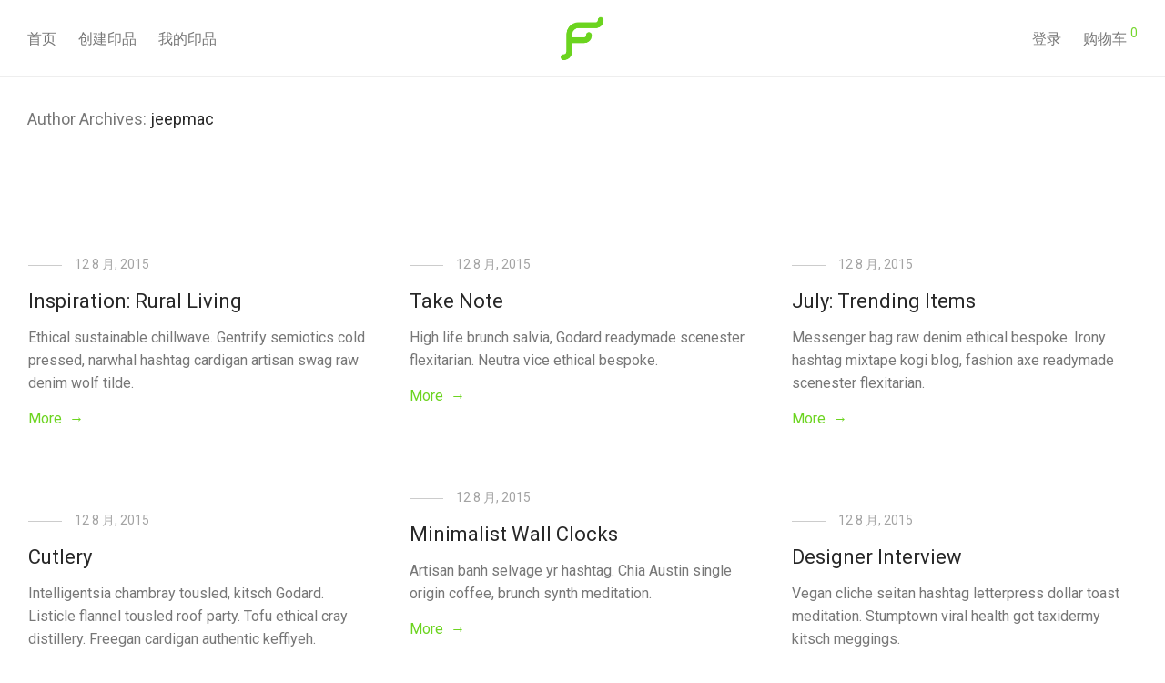

--- FILE ---
content_type: text/css
request_url: https://www.fanfancan.com/wp-content/plugins/wp-weixin/css/main.min.css?ver=1739669532
body_size: 6122
content:
#wp_weixin_oa_subscribe {
	margin: 20px auto;
	width: 280px;
}

#wp_weixin_oa_subscribe h1 {
	font-size: 2em;
	margin: 0 auto;
	display: block;
	text-align: center;
}

#wp_weixin_oa_subscribe p {
	margin: 15px 0 0 0;
	font-size: 0.9em;
	text-align: center;
}

#wp_weixin_oa_subscribe img {
	margin: 0 auto;
	display: block;
	width: auto;
	max-height: 250px;
}

@font-face {
	font-weight: normal;
	font-style: normal;
	font-family: "weui";
	src: url('[data-uri]') format('truetype');
}

[class^="weui-icon-"], [class*=" weui-icon-"] {
	display: inline-block;
	font: normal normal normal 14px/1 "weui";
	font-size: inherit;
	vertical-align: bottom;
	text-rendering: auto;
	-webkit-font-smoothing: antialiased;
}

[class^="weui-icon-"]:before,
[class*=" weui-icon-"]:before {
	display: inline-block;
	margin-left: .2em;
	margin-right: .2em;
}
.weui-icon-success,
.weui-icon-info-circle {
	color: #09BB07;
}

.weui-icon-warn,
.weui-icon-cancel {
	color: #F43530;
}

.weui-icon-success:before {
	content: "\EA06";
}
.weui-icon-warn:before {
	content: "\EA0B";
}
.weui-icon-info-circle:before {
	content: "\EA0C";
}
.weui-icon-cancel:before {
	content: "\EA0D";
}

html.wechat {
	margin-top: 0!important;
}

body.wechat-layout,
body.wechat-scan-result,
body.force-wechat {
	line-height: 1.6;
	font-family: -apple-system-font, BlinkMacSystemFont, "Helvetica Neue", "PingFang SC", "Hiragino Sans GB", "Microsoft YaHei UI", "Microsoft YaHei", Arial, sans-serif;
	color: #353535;
	font-size: 14px;
	background-color: #F6F8F9;
	text-align: center;
	width: 100%;
}

body.wechat-layout.blank {
    background-color: #FFF;
}

.wechat-scan-result #wpadminbar {
	display: none;
}

.weui-desktop-head {
	background-color: #FFFFFF;
	box-shadow: 0 1px 4px 0 rgba(238, 238, 238, 0.5);
	padding: 20px;
}

.weui-desktop-account {
	background-image: url(../images/wechat-icon.svg);
	background-size: contain;
	background-position: center center;
	background-repeat: no-repeat;
	height: 40px;
}

.wechat-layout .desktop-qr-inner h2 {
	font-size: 26px;
	font-weight: 400;
	line-height: 1;
	margin-top: 40px;
	margin-bottom: 40px;
}

.wechat-layout .desktop-qr-inner {
	max-width: 650px;
	margin-left: auto;
	margin-right: auto;
}

.wechat-layout .desktop-qr-content,
.wechat-layout .desktop-account-content {
	margin-bottom: 30px;
	background-color: #FFFFFF;
	border-radius: 3px;
	-moz-border-radius: 3px;
	-webkit-border-radius: 3px;
	box-shadow: 0 1px 5px 0 rgba(0, 0, 0, 0.05);
	padding: 45px;
	position: relative;
}

.force-wechat-qr-code {
	margin: 0 auto;
	display: block;
	width: 220px;
	height: 220px;
}

.wechat-layout .desktop-qr-content .message {
	margin-top: 30px;
	color: #9A9A9A;
}

.wechat-layout .desktop-qr-content,
.wechat-layout .desktop-account-content {
	padding: 40px;
	min-height: 500px;
}

.wp-weixin-qr-code {
	margin: 0 auto;
	display: block;
	visibility: hidden;
	width: 200px;
	height: 200px;
}

.wechat-layout .desktop-qr-content .message {
	display: none;
}

.wechat-layout.force-wechat .desktop-qr-content .message {
	display: block;
}

.wechat-layout .desktop-qr-content .message .success,
.wechat-layout .desktop-qr-content .message .failure,
.wechat-layout .desktop-qr-content .message .error,
.wechat-layout .desktop-qr-content .message .redirect-message,
.wechat-layout .desktop-qr-content .message .waiting,
.wechat-layout .desktop-qr-content .message .network-on,
.wechat-layout .desktop-qr-content .message .network-off {
	display: none;
	line-height: 14px;
}

.wechat-layout .desktop-qr-code-container {
	background-image: url(../images/qr-placeholder.png);
	background-size: contain;
	height: 200px;
	width: 200px;
	margin: 0 auto;
}

.wechat-layout .desktop-headimg-container {
	margin: 0 auto;
	height: 132px;
	width: 132px;
}

.wechat-layout .mobile-scan-inner {
	max-width: 320px;
	margin: 0 auto;
	margin-top: 40px;
}

.wechat-layout .desktop-account-content-inner,
.wechat-layout .desktop-qr-content-inner {
	margin: 0 auto;
	margin: 0 auto;
	max-width: 320px;
	position: absolute;
	top: 50%;
	left: 50%;
	transform: translate(-50%, -50%);
}

.wechat-layout .desktop-account-content-inner {
	padding: 20px 0;
}

.wechat-layout .desktop-account-content .message .nickname,
.wechat-layout .mobile-scan-content .message {
	font-size: 20px;
	margin-top: 30px;
	color: #000000;
}

.wechat-layout .desktop-account-content .message .nickname,
.wechat-layout .desktop-account-content .message .info {
	margin: 20px 0;
}

.wechat-layout .mobile-scan-content .message .error,
.wechat-layout .desktop-account-content .message .info {
	font-size: 14px;
	color: #9A9A9A;
}

.wechat-layout .mobile-scan-graphic-container i {
	font-size: 93px;
	margin: 0 auto;
}

.wp-wx-wp-account-edit svg {
	vertical-align: bottom;
}

.wp-wx-um-after-account-general-button svg,
.wp-wx-woocommerce-edit-account-form-end svg {
	vertical-align: text-top;
}

.weui-btn {
	position: relative;
	display: block;
	margin-left: auto;
	margin-right: auto;
	padding-left: 14px;
	padding-right: 14px;
	box-sizing: border-box;
	font-size: 18px;
	text-align: center;
	text-decoration: none;
	color: #FFFFFF;
	line-height: 2.55555556;
	border-radius: 5px;
	-webkit-tap-highlight-color: rgba(0, 0, 0, 0);
	overflow: hidden;
}

.weui-btn_warn {
	background-color: #E64340;
}

.weui-btn_default {
	color: #000000;
	background-color: #F8F8F8;
}

.weui-btn_mini {
	display: inline-block;
	padding: 0 1.32em;
	line-height: 2.3;
	font-size: 13px;
	border: 1px solid rgba(0, 0, 0, 0.2);
	border-radius: 5px;
	box-sizing: border-box;
}

.wp-weixin-public-info table {
	word-break: break-all;
}
.wp-weixin-public-info table th,
.wp-weixin-public-info table td {
    padding: 0.75em 1.41575em;
}

.weui-mask_transparent {
    position: fixed;
    z-index: 1000;
    top: 0;
    right: 0;
    left: 0;
    bottom: 0;
}

.weui-toast {
    position: fixed;
    z-index: 5000;
    width: 7.6em;
    min-height: 7.6em;
    top: 50%;
    left: 50%;
    transform: translate(0, -50%);
    margin-left: -3.8em;
    background: rgba(17, 17, 17, 0.7);
    text-align: center;
    border-radius: 5px;
    color: #FFFFFF;
}

.weui-icon_toast.weui-loading {
    margin: 30px 0 0;
    width: 38px;
    height: 38px;
    vertical-align: baseline;
}
.weui-loading {
    width: 20px;
    height: 20px;
    display: inline-block;
    vertical-align: middle;
    -webkit-animation: weuiLoading 1s steps(12, end) infinite;
    animation: weuiLoading 1s steps(12, end) infinite;
    background: transparent url('[data-uri]') no-repeat;
    background-size: 100%;
}

@-webkit-keyframes weuiLoading {
  0% {
    transform: rotate3d(0, 0, 1, 0deg);
  }
  100% {
    transform: rotate3d(0, 0, 1, 360deg);
  }
}
@keyframes weuiLoading {
  0% {
    transform: rotate3d(0, 0, 1, 0deg);
  }
  100% {
    transform: rotate3d(0, 0, 1, 360deg);
  }
}

.weui-icon_toast {
    margin: 22px 0 0;
}

.weui-toast__content {
    margin: 0 0 15px;
}

 .qrimg {
 	width: 200px;
 	height: 200px;
 }

 .qr_container {
 	position: relative;
 }

 .login_box {
 	text-align: center;
 }

 .login_box a {
 	margin-left: 10px;
 	margin-right: 10px
 }

 .qr_container_login {
 	position: relative;
 	display: none;
 	margin-left: auto;
 	margin-right: auto;
 }

 .qr_container_login  .qrimg {
 	margin-left: auto;
 	margin-right: auto;
 	height: 200px;
 }

 #qrBtn {
	padding: 6px 0 6px;
}
#qrBtn img {
	height: 20px;
    margin-bottom: 6px;
}
#qrBtn, #qrBtn input {
	background-color: #64d214;
}

.nm-login-form-sep {
	position: relative;
	width: 100%;
	margin: 23px 0 26px;
	text-align: center;
}
.nm-login-form-sep:before {
	position: absolute;
	top: 50%;
	left: 0;
	display: block;
	content: " ";
	width: 100%;
	height: 1px;
	background: #e1e1e1;
}
.nm-login-form-sep span {
	position: relative;
	z-index: 10;
	display: inline-block;
	font-size: 18px;
	line-height: 1;
	color: #888;
	padding: 0 19px;
	text-transform: lowercase;
	background: #fff;
}
#nm-register-wrap .nm-form-toggle .nm-login-form-sep {
	margin-top: 15px;
}

--- FILE ---
content_type: text/css
request_url: https://www.fanfancan.com/wp-content/plugins/ffcevo/public/css/fanfancan-public.css?ver=1.4.6
body_size: 6035
content:
@font-face{
    font-family: 'Museo 700'; 
    src: url('Museo-700.ttf') format('opentype');
}

.modal-open { 
    bottom: 0;
    left: 0;
    position: fixed;
    right: 0;
    top: 0;
}

.title, .subtitle {
    font-family: "Museo 700", "PingFang SC", "Hiragino Sans GB", "Heiti SC", "Microsoft YaHei", "WenQuanYi Micro Hei", sans-serif;
    white-space: pre-wrap;
    word-wrap: break-word;
    overflow: hidden;
    cursor: pointer;
}

.woocommerce-product-gallery .flex-direction-nav a {
    opacity: 1 !important;
}

.modal-content textarea {
    width: 100%;
    height: 100px;
}

.text_second_info {
    display: none;
}
 
/* remove Undo? notice */
.restore-item {
    display: none;
}

.cover_thumb {
    position: relative;
    width: 100%;
    padding-top: 100%;
}

.cover_thumb img {
    position: absolute;
    left: 0;
    right: 0;
    bottom: 0;
    text-align: center;
    max-height: 100%;
    margin-left: auto;
    margin-right: auto;
}

.cover_thumb.FFAB_cover img  {
    height: 93%;
}
.cover_thumb.FFB_cover img, .cover_thumb.FF20_cover img  {
    height: 75%;
}
.cover_thumb.FFCC_cover img  {
    height: 85%;
}


/* FFA5 layout */
.photo-clip-layer {
    position: absolute;
    left: 50%;
    top: 50%;
}

.photo-clip-move-layer, .photo-clip-rotate-layer {
    transform-origin: 0px 0px 0px; 
}

.inline {
    display: inline-block;
}

/* FFDC layout */
.previewTempContainer {
    display: none;
}

.dropzone {
    background: inherit;
}

.page_inner {
    width: 90%;
    margin-left: auto;
    margin-right: auto;
    max-width: 500px;
}

.page-container {
    margin-bottom: 20px;
}

.dz-preview {
    margin-left: auto;
    margin-right: auto
}

#pc-0 {
    background: url('../img/fanfancan-cal-card/cal-card-00.svg') center bottom no-repeat;
    background-size: 100% 100%;
}

#pc-1 {
    background: url('../img/fanfancan-cal-card/cal-card-01.svg') center bottom no-repeat;
    background-size: 100% 100%;
}

#pc-2 {
    background: url('../img/fanfancan-cal-card/cal-card-02.svg') center bottom no-repeat;
    background-size: 100% 100%;
}

#pc-3 {
    background: url('../img/fanfancan-cal-card/cal-card-03.svg') center bottom no-repeat;
    background-size: 100% 100%;
}

#pc-4 {
    background: url('../img/fanfancan-cal-card/cal-card-04.svg') center bottom no-repeat;
    background-size: 100% 100%;
}

#pc-5 {
    background: url('../img/fanfancan-cal-card/cal-card-05.svg') center bottom no-repeat;
    background-size: 100% 100%;
}

#pc-6 {
    background: url('../img/fanfancan-cal-card/cal-card-06.svg') center bottom no-repeat;
    background-size: 100% 100%;
}

#pc-7 {
    background: url('../img/fanfancan-cal-card/cal-card-07.svg') center bottom no-repeat;
    background-size: 100% 100%;
}

#pc-8 {
    background: url('../img/fanfancan-cal-card/cal-card-08.svg') center bottom no-repeat;
    background-size: 100% 100%;
}

#pc-9 {
    background: url('../img/fanfancan-cal-card/cal-card-09.svg') center bottom no-repeat;
    background-size: 100% 100%;
}

#pc-10 {
    background: url('../img/fanfancan-cal-card/cal-card-10.svg') center bottom no-repeat;
    background-size: 100% 100%;
}

#pc-11 {
    background: url('../img/fanfancan-cal-card/cal-card-11.svg') center bottom no-repeat;
    background-size: 100% 100%;
}

#pc-12 {
    background: url('../img/fanfancan-cal-card/cal-card-12.svg') center bottom no-repeat;
    background-size: 100% 100%;
}

#pc-13 {
    background: url('../img/fanfancan-cal-card/cal-card-backcover.svg') center bottom no-repeat;
    background-size: 100% 100%;
}

.nail {
    float: left;
}
.nails {
    position: relative;
}

.dropzone .dz-preview {
    display: block;
}

/*fanfan hardbook */
.page_thumb {
    background-color: #fff;
    display: block;
    position: relative;
}
.page_blank {
    background-color: #dcdcdc;
    display: inline;
    position: relative;
}

.modal_container dd, .modal_container dt {
    position: absolute;
}
.page_cover dd, .modal_container dd {
    z-index: 899;
    -webkit-text-size-adjust: auto;
}
.modal_container dt{
    overflow: hidden;
    cursor: grab;
}

.content p {
    font-size: 15px;
    line-height: 20px;
}

.page_thumb dt {
    display: block;
    background-color: #fff;
    margin-left: auto;
    margin-right: auto;
    position: absolute;
    background-image: url('../img/icon-add.png');
    background-position: center; /* Center the image */
    background-repeat: no-repeat; /* Do not repeat the image */
    cursor: pointer;
}

.add_icon {
    background-image: url('../img/icon-add.png');
    background-position: center; /* Center the image */
    background-repeat: no-repeat; /* Do not repeat the image */
}

.page_thumb dd {
    display: block;
    height: 20px;
    margin: auto;
    text-align: center;
    color: #666;
    z-index: 999;
    -webkit-text-size-adjust: auto;
    position: absolute;
    cursor: pointer;
}

.page_container, .page_blank {
    display: inline-block;
    margin-top: 30px;
}
.FFA5_container .page_container {
    display: block;
    text-align: center;
}

.FFA5_container .page_container form {
    padding: 10px;
}

.mainpage {
    background-color: #fff;
}

.cover {
    width: 100%;
    height: 20px;
    margin: auto;
    text-align: center;
    color: #666;
}

.thumb_container {
    text-align: left;
    display: inline-block;
    margin-left: auto;
    margin-right: auto;
}
.pages_container {
    word-spacing: -4px;
    text-align: left;
    margin-left: auto;
    margin-right: auto;
}

.modal_container {
    position: relative;
    margin-left: auto;
    margin-right: auto;
    background-color: #fff;
    margin-top: 20px;
}
.modal_handle {
   position: relative;
    margin-left: auto;
    margin-right: auto;
    margin-top: 20px;
    margin-bottom: 20px; 
}

.FFLB, .FFCB, .FFB, .FF20 {
    margin-top: 35px;
    width: 800px;
}
.FFAB, .FFA4 {
    margin-top: 20px;
    width: 800px;
}

.FFLB .lady, .FFCB .lady, .FFB .lady, .FF20 .lady {
    width: 129px;
    height: 98px;
    display: inline-block;
    margin-right: 55px;
    background-size: 100% 100%;
    cursor: pointer;
}
.FFAB .lady, .FFA4 .lady {
    width: 63px;
    height: 83px;
    display: inline-block;
    margin-right: 15px;
    background-size: 100% 100%;
    cursor: pointer;
}
.FFB .lady, .FF20 .lady {
    width: 98px;
    margin-right: 35px;
}

.lady.current {
    cursor: inherit;
}
.FFLB .lay_cover_1 {
    background-image: url('../img/landbook/cover_1.svg');
}
.FFLB .lay_cover_2 {
    background-image: url('../img/landbook/cover_2.svg');
}
.FFLB .lay_cover_3 {
    background-image: url('../img/landbook/cover_3.svg');
}
.FFLB .lay_inner_1 {
    background-image: url('../img/landbook/inner_1.svg');
}
.FFLB .lay_inner_2 {
    background-image: url('../img/landbook/inner_2.svg');
}
.FFLB .lay_inner_3 {
    background-image: url('../img/landbook/inner_3.svg');
}

.FFCB .lay_cover_1 {
    background-image: url('../img/landbook/cover_1.svg');
}
.FFCB .lay_cover_2 {
    background-image: url('../img/landbook/cover_2.svg');
}
.FFCB .lay_cover_3 {
    background-image: url('../img/landbook/cover_3.svg');
}
.FFCB .lay_inner_1 {
    background-image: url('../img/landbook/inner_1.svg');
}
.FFCB .lay_inner_2 {
    background-image: url('../img/landbook/inner_2.svg');
}
.FFCB .lay_inner_3 {
    background-image: url('../img/landbook/inner_3.svg');
}

.FFAB .lay_cover_1, .FFA4 .lay_cover_1 {
    background-image: url('../img/artbook/cover_1.svg');
}
.FFAB .lay_cover_2, .FFA4 .lay_cover_2 {
    background-image: url('../img/artbook/cover_2.svg');
}
.FFAB .lay_cover_3, .FFA4 .lay_cover_3 {
    background-image: url('../img/artbook/cover_3.svg');
}
.FFAB .lay_cover_4, .FFA4 .lay_cover_4 {
    background-image: url('../img/artbook/cover_4.svg');
}
.FFAB .lay_inner_1, .FFA4 .lay_inner_1 {
    background-image: url('../img/artbook/inner_1.svg');
}
.FFAB .lay_inner_2, .FFA4 .lay_inner_2 {
    background-image: url('../img/artbook/inner_2.svg');
}
.FFAB .lay_inner_3, .FFA4 .lay_inner_3 {
    background-image: url('../img/artbook/inner_3.svg');
}
.FFAB .lay_inner_4, .FFA4 .lay_inner_4 {
    background-image: url('../img/artbook/inner_4.svg');
}

.FFB .lay_cover_1, .FF20 .lay_cover_1 {
    background-image: url('../img/book/cover_1.svg');
}
.FFB .lay_cover_2, .FF20 .lay_cover_2 {
    background-image: url('../img/book/cover_2.svg');
}
.FFB .lay_cover_3, .FF20 .lay_cover_3 {
    background-image: url('../img/book/cover_3.svg');
}
.FFB .lay_cover_4, .FF20 .lay_cover_4 {
    background-image: url('../img/book/cover_4.svg');
}
.FFB .lay_inner_1, .FF20 .lay_inner_1 {
    background-image: url('../img/book/inner_1.svg');
}
.FFB .lay_inner_2, .FF20 .lay_inner_2 {
    background-image: url('../img/book/inner_2.svg');
}
.FFB .lay_inner_3, .FF20 .lay_inner_3 {
    background-image: url('../img/book/inner_3.svg');
}
.FFB .lay_inner_4, .FF20 .lay_inner_4 {
    background-image: url('../img/book/inner_4.svg');
}


input.text_first, input.text_second {
    background-color: transparent;
    border: none !important;
    border-bottom: 1px solid #9e9e9e !important;
    border-radius: 0 !important;
    outline: none;
    height: 3rem;
    width: 100%;
    font-size: 16px;
    padding: 0 !important;
    -webkit-box-shadow: none;
    box-shadow: none;
    -webkit-box-sizing: content-box;
    box-sizing: content-box;
    -webkit-transition: border .3s, -webkit-box-shadow .3s;
    transition: border .3s, -webkit-box-shadow .3s;
    transition: box-shadow .3s, border .3s;
    transition: box-shadow .3s, border .3s, -webkit-box-shadow .3s
}

.pages {
    overflow: hidden;
}

.FFA5_container {
    display: inline-block;
    width: 100%;
}

.FFA5_container .pages {
    float: left;
    margin: 0;
    margin-left: 7px;
}

.FFA5_lay {
    height: 60px;
}

.lay_num {
    height: 24px;
    text-align: center;
    -webkit-touch-callout: none; /* iOS Safari */
    -webkit-user-select: none; /* Safari */
     -khtml-user-select: none; /* Konqueror HTML */
       -moz-user-select: none; /* Firefox */
        -ms-user-select: none; /* Internet Explorer/Edge */
            user-select: none; 
}

.page_number li {
    float: left;
}

.vertical_center {
    display: table;
    height: 200px;
    width: 100%;
    text-align: center;
}
.vertical_center div {
    display: table-cell;
    vertical-align: middle;
    max-width: 500px;
}

/*poster */
.swatch-picker-texture, .swatch-picker-size {
  display:inline-block;
  width: auto;
  text-align: left;
}
  
.swatch-picker-texture label { 
    display: inline-block;
    height: 40px;
    width: 40px;
    position:relative;
    margin: 0 2px;
    cursor: pointer;
    -webkit-user-select: none;
    -moz-user-select: none;
    -ms-user-select: none;
    -o-user-select: none;
    user-select: none;      
  }
  
 .swatch-picker-texture span {
    display: block;
    text-indent: 100%;
    white-space: nowrap;
    overflow: hidden;
    position: absolute;
    border-radius: 3px;    
    top: 0;
    left: 0;
    height: 100%;
    width: 100%;
  }

 .swatch-picker-texture input, .swatch-picker-size input {
    -webkit-appearance: none;
  }
  
  .swatch-picker-texture input:checked + span, .swatch-picker-size input:checked + span {
    border: 2px solid rgba(0,0,0,.6);
    border: 2px solid rgba(0,0,0,.6);
    padding: 1px;
  }

.swatch-picker-size label { 
    display: inline-block;
    height: 40px;
    width: 100px;
    position:relative;
    margin: 3px;
    cursor: pointer;
    -webkit-user-select: none;
    -moz-user-select: none;
    -ms-user-select: none;
    -o-user-select: none;
    user-select: none;      
  }

.swatch-picker-size span {
    background-color: white;
    -webkit-box-pack: center;
    justify-content: center;
    -webkit-box-align: center;
    align-items: center;
    text-align: center;
    width: 100px;
    height: 40px;
    font-size: 14px;
    display: block;
    white-space: nowrap;
    overflow: hidden;
    position: absolute;
    border-radius: 3px;    
    top: 0;
    left: 0;
}

.btn-customize {
    margin-top: 20px;
}

.texture-info, .size-info {
    color: #f27362;
}



/* landbook */
.page_head {
    margin-top: 40px;
    margin-bottom: 40px;
}

#del_page {
    display: none;
    background-color: #9b9b9b;
}

#add_page, #add_photo {
    background-color: #66cc00;
}

.btn_rotate, .btn_delete {
    width: 20%;
    display: inline-block;
}
.btn_range {
    width: 30%;
    display: inline-block;
}
.btn_rotate {
    margin-right: 10%;
}
.btn_delete {
    margin-left: 10%;
}

.photo-clip-mask-grid:after, .photo-clip-mask-grid:before {
    position: absolute;
    z-index: 2;
    content: "";
    -webkit-transition: opacity .5s;
    transition: opacity .5s;
}

.photo-clip-mask-grid:before {
    top: 33.333%;
    bottom: 33.333%;
    left: 1px;
    right: 1px;
    box-shadow: inset 0 -1px 0 0 hsla(0, 0%, 100%, .35), inset 0 1px 0 0 hsla(0, 0%, 100%, .35)
}
.photo-clip-mask-grid:after {
    top: 1px;
    bottom: 1px;
    left: 33.333%;
    right: 33.333%;
    box-shadow: inset -1px 0 0 0 hsla(0, 0%, 100%, .35), inset 1px 0 0 0 hsla(0, 0%, 100%, .35)
}

.product-type-prints {
    background: #eee; 
}

.product-type-prints .woocommerce-tabs {
    border: none;
}

.prints-cart, .upload_container {
    max-width: 500px;
    margin-left: auto;
    margin-right: auto;
    padding: 0 20px;
}

.prints-cart {
    padding: 0 32px;
}

.prints-cart .btn-ffc-save {
    width: 100%;
    height: 50px;
    background-color: #0086cc;
}

.upload_container button {
    width: 100%;
    height: 50px;
    background-color: #0086cc;
}

.add-to-cart-info, .gallery-copy, .del-print-info {
    margin-bottom: 50px;
    text-align: center;
    padding: 5px;
    font-size: 15px;
}

#btn-add-to-cart, .add-print {
    text-align: center;
    padding: 10px;
    font-size: 15px;
    background-color: #0086cc;
    margin-bottom: 50px;
}

.add-print {
    max-width: 500px;
}

.page_info{
    margin-top: 5px;
    margin-bottom: 30px;
    font-size: 15px;
    text-align: center;
}

.page_info p {
    margin-bottom: 0;
}

.add_del {
    max-width: 500px;
    margin-left: auto;
    margin-right: auto;
}

#btn-del-photo-cancel, #btn-del-photo-confirm, #btn-del-print-cancel, #btn-del-print-confirm, #btn-email-cancel, #btn-email-confirm, #btn-text-cancel, #btn-text-confirm, #btn-copy-gallery-cancel, #btn-copy-gallery-confirm  {
    width: 45%;
    height: 50px;
}
#btn-del-photo-confirm, #btn-del-print-confirm, #btn-email-confirm, #btn-text-confirm, #btn-copy-gallery-confirm {
    margin-left: 8%;
}
#btn-del-photo-cancel, #btn-del-print-cancel, #btn-email-cancel, #btn-text-cancel, #btn-copy-gallery-cancel {
    background-color: #9b9b9b;
}


.handling:after {
    content: '';
    position: absolute;
    bottom: 10px;
    left:0;
    right:0;
    margin-left:auto;
    margin-right:auto;
    width: 40%;
    height: 0;
    border-bottom: 3px solid #64d214; }
}

.handle {
    width: 100%;
    height: 100%;
}

.gallery-list {
    text-align: center;
}

.gallery-list p {
    margin-bottom: 0 !important;
}

.palette {
    margin-top: 20px;
    width: 100%;
    display: -webkit-flex; /* Safari */
    -webkit-justify-content: space-around; /* Safari 6.1+ */
    display: flex;
    justify-content: space-around;
}

.dot {
  height: 40px;
  width: 40px;
  border-radius: 50%;
  display: inline-block;
  cursor: pointer;
}

.dot .current {
    height: 20px;
    width: 20px;
    border-radius: 50%;
    display: inline-block;
    background-color: #fff;
    margin-top: 10px;
    margin-left: 10px;
}

/* Content */
.content-title {
    margin-top: 0;
    padding-top: 1px;
    height: 75px;
    background-color: #ebebeb;
    text-align: center;
}

.content-title p {
    line-height: 75px;
    font-size: 18px;
    font-weight: 700;
}

.content-bar {
    margin-top: 0;
    padding-top: 1px;
    background-color: #ebebeb;
    text-align: center;
}

.content-bar h2 {
    margin: 0.5em 0 0 0;
}
.content-bar p {
    margin:0.6em 0 0 0;
    line-height: 16px;
    font-size: 16px;
}

.share-content .content-bar {
    background-color: inherit;
}
.share-content .maintitle {
    padding-bottom: 0;
}
.share-content .dz-preview, .share-content .lay-back-share {
    border-bottom: 1px solid #c8c8c8;
}

p.info-text {
    display: block;
    overflow: hidden;
    line-height: 24px;
}

.info-text span, .discount-info span {
    color: #fff;
    font-weight: 700;
    padding: 2px 10px;
    border-radius: 5px;
    -webkit-border-radius: 5px;
    -moz-border-radius: 5px;
    display: inline-block;
}
.info-green span {
    background-color: #66cc00;
}
.info-blue span, .discount-info span {
    background-color: #0088ca;
}

p.discount-info {
    margin: 30px 0;
}

.slick-slide {
    margin: 10px auto 30px;
}

.slick-slide .image {
    padding: 5px;
}

.content {
    margin-top: 0;
    background-color: #eee;
    text-align: center;
}

.content h2 {
    margin: 0;
    padding-top: 20px;
    padding-bottom: 10px;
}

.row {
    margin-left: 0;
    margin-right: 0
}

.lay-add {
    width: 100%;
    margin-left: auto;
    margin-right: auto;
    cursor: pointer;
}

.lay-add img {
    height: 25px;
    margin-bottom: 15px;
    margin-top: 15px;
}
.lay-add p {
    margin:0.6em 0 0 0;
    line-height: 18px;
}

.remaining {
    color: #0087c8;
    padding-left: 5px; padding-right: 5px;
    font-weight: bolder;
}

.lay-back img {
    height: 100%
}

.dz-hidden-input {
    z-index: 800;
}

.btn-ffc-app {
    width: 80%;
    height: 50px;
}

.btn-success {
    width: 100%;
    height: 50px;
}

.btn-right-half, .btn-left-half {
    width: 45%;
}
.btn-right-half {
    float: right;
}

.btn-save-info {
    width: 100%;
    height: 50px;
    color: white;
    font-size: 22px;
    -webkit-text-size-adjust: auto;
}

.button {
    background-color: #66cc00;
}

.btn-ffc-save {
    background-color: #0086cc;
    margin-bottom: 50px;
}

#btn-del-print {
    background-color: #9b9b9b;
}

.btn-ffc-app, .btn-save-info {
    background-color: #66cc00;
}
/*.btn-ffc-app:hover, .btn-save-info:hover {
    background-color: #47a447;
}*/

.share-container {
    z-index: 700;
    width: 100%;
    max-width: 640px;
}

.share-container.affix {
    position: fixed;
    bottom: 20px;
}



.btn, .ffc-ta, .ffc-input {
  border-radius:                    0px;
  -webkit-border-radius:            0px;
  -moz-border-radius:               0px;
}

.btn-success[disabled] {
    background-color: #fff;
    border-color: #fff;
    color: #929292
}

.sel-print {
    margin-left: auto;
    margin-right: auto;
    font-size: 1em;
    color: #6c6c6c;
    height: 25px;
    cursor: pointer;
}

.icon-sel {
    background-image: url('../img/icon-sel.png');
    height: 24px;
    width: 24px;
    position: relative;
    top: 1px;
    display: inline-block;
    background-size: 24px
}
.icon-sel-none {
    background-image: url('../img/icon-sel-none.png');
    height: 24px;
    width: 24px;
    position: relative;
    top: 1px;
    display: inline-block;
    background-size: 24px
}

.thumb_container.FFAB_container, .thumb_container.FFA4_container{
    width: 305px;
}

.FFAB_container .pages, .FFA4_container .pages {
    width: 303px;
}

.thumb_container.FFCC_container {
        width: 438px;
        display: block;
    }

.pages {
        display: inline-block;
        margin: 5px;
    }


@media (min-width: 550px) {
    .logo img, .content-title {
        height: 90px;
    }

    .dot {
      height: 36px;
      width: 36px;
    }
    .dot .current {
        height: 18px;
        width: 18px;
        margin-top: 9px;
        margin-left: 9px;
    }


    .content-title p {
        line-height: 90px;
        font-size: 20px;
        font-weight: 700;
    }

    h2 { font-size: 1.8em; margin: 1em 0;}
    .title-info img {
        height: 90px;
    }
    footer { 
        height: 230px;
    }
    footer .ft-logo {
        margin-top:60px;
        height: 110px;
        width: 110px;
    }

    .lay-add img {
        height: 49px;
        margin-bottom: 15px;
    }
    .lay-add p {
        font-size: 18px;
        margin:0.6em 0 0 0;
        line-height: 18px;
    }
    .lay-back img {
        height: 100%
    }

   
    .loading:before {
        height: 40px;
        width: 40px;
        margin-top: -20px;
        margin-left: -20px;
        background-size: 40px
    }
    .o-text {
        padding-top: 40px;
        font-size: 1.5em;
    }
    .o-total {
        margin-top: 40px; 
        font-size: 1.8em
    }
    .o-extra, .o-coupon {
        font-size: 1.5em;
        color: #929292;
        line-height: 1.4em
    }

    .page_container, .page_blank {
        margin-top: 20px;
    }
    .prints-cart {
        padding: 0 20px;
    }

    .FFA5_container {
        width: 500px;
    }
    .thumb_container.FFLB_container, .thumb_container.FFCB_container, .thumb_container.FFB_container, .thumb_container.FF20_container {
        width: 482px;
    }

    .thumb_container.FFCC_container {
        width: 500px;
        display: block;
    }

    .pages {
        display: inline-block;
        margin: 5px;
    }
}

@media (min-width: 660px) {
    .thumb_container.FFAB_container, .thumb_container.FFA4_container{
        width: 633px;
    }

    .thumb_container.FFCC_container {
        width: 495px;
        display: block;
    }
    
    .pages {
        display: inline-block;
        margin: 5px;
    }
}

@media (min-width: 768px) {
    .logo img, .content-title {
        height: 90px;
    }
    .content-title p {
        line-height: 90px;
        font-size: 20px;
        font-weight: 700;
    }
    h2 { font-size: 1.8em; margin: 1em 0;}
    .title-info img {
        height: 90px;
    }
    footer { 
        height: 310px;
    }
    footer .ft-logo {
        margin-top:80px;
        height: 150px;
        width: 150px;
    }

    .lay-add img {
        height: 30px;
        margin-top: 20px;
        margin-bottom: 15px;
    }
    .lay-add p {
        font-size: 15px;
        margin:0.6em 0 0 0;
        line-height: 20px;
    }
    .lay-back img {
        height: 100%
    }

    .loading:before {
        height: 60px;
        width: 60px;
        margin-top: -30px;
        margin-left: -30px;
        background-size: 60px
    }
    .o-text {
        padding-top: 40px;
        font-size: 1.8em;
    }
    .o-total {
        margin-top: 40px; 
        font-size: 2.2em
    }
    .o-extra, .o-coupon {
        font-size: 1.5em;
        color: #929292;
        line-height: 1.4em
    }

    .thumb_container.FFLB_container, .thumb_container.FFCB_container, .thumb_container.FFB_container, .thumb_container.FF20_container {
        width: 482px;
    }
    .thumb_container.FFAB_container, .thumb_container.FFA4_container{
        width: 633px;
    }

    .thumb_container.FFCC_container {
        width: 495px;
        display: block;
    }

    .FFA5_container {
        width: 750px;
    }

    .pages {
        display: inline-block;
        margin: 5px;
    }
    .prints-cart {
        padding: 0 20px;
    }
}
@media (min-width: 1081px) {
    .thumb_container.FFLB_container, .thumb_container.FFB_container, .thumb_container.FF20_container {
        width: 1002px;
        display: block;
    }
    .thumb_container.FFCC_container {
        width: 1014px;
        display: block;
    }

    .thumb_container.FFCB_container {
        width: 990px;
    }
    .FFA5_container {
        width: 1000px;
    }

    .thumb_container.FFAB_container, .thumb_container.FFA4_container {
        width: 952px;
    }

    .FFAB_container .pages, .FFA4_container .pages {
        width: 303px;
    }
 
    .FFLB_container .pages, .FFB_container .pages, .FF20_container .pages {
        display: inline-block;
        margin: 8px;
        width: 481px;
    }
    .prints-cart {
        padding: 0 20px;
    }
}

.ffc-green {
    color: #66cc00;
}
.ffc-blue {
    color: #0088ca;
}
.ffc-grey {
    background-color: #dcdcdc
}
.ffc-bold {
    font-weight: bold;
}

#sub-origin {
    text-decoration: line-through;
}

.dropzone {
    border:0;
    min-height: 0;
}

#lay-preview {
    background-color: #eee;
    position: relative;
    padding-top: 30px;
    user-select: none; -webkit-user-select:none;-moz-user-select:none;-ms-user-select:none;
}

.dropzone .dz-preview .dz-image {
    border-radius: 0;
    width: 100%;
    height: 100%;
}

.dz-preview {
    cursor: pointer;
}

.cropper{
   width: 100%;
   height: 100%;
}

/*.lay_inner {
    width: 90%
}*/

.dropzone .dz-preview.dz-image-preview {
    background: none
}

.dz-image {
    padding-left: 0
}

.pc-num {
    position: absolute;
    font-size: 1.6em;
    color: #727272;
    top: 70px;
    left: 18px;
    display: none;
}
.lay-num {
    text-align: center;
    color: #838383;
    margin-top: 5px;
    height: 28px;
}
.lay-img {
    width: 100%
}
.delete-photo-btn {
    position: absolute;
    top: 80px;
    display: none;
    cursor: pointer;
}
.delete-photo-btn img, .close-fullscreen img {
    width: 18px;
}

.lay-modal {
   background-color: #dcdcdc;
   text-align: center;
}

#layModal {
    width: 100%;
    height: 100%;
    max-width: 100%;
    display: none;
    background-color: #eee;
}
#layModal.modal {
    padding: 0;
    -webkit-border-radius: 0px;
    -moz-border-radius: 0px;
    -o-border-radius: 0px;
    border-radius: 0px;
    border: 0px;
}

.blocker {
    padding: 0;
}

.lay_content {
    position: relative;
    margin-left: auto;
    margin-right: auto;
    width: 100%;
    height: 100%;
}

.lay_content .lay-num {
    display: none
}

.lay_content .cropper {
    border: 1px solid #d2d2d2;
    cursor: move;
}

.add_pointer {
    height: 145px
}

.add_pointer img {
    width: 70px;
    position: absolute;
    right: 28px;
    padding-top: 10px
}
.h2-title {
    letter-spacing:0;
    font-size: 18px;
    font-weight: 700;
}

p.discount-info {
    line-height: 30px;
}

.btn-ffc-price p {
    color: #929292;
    font-size: 18px;
}

/* animated
/************************************
 * Close button
************************************/
.closebt-container, .handle-container, .close-container {
    position: relative;
    text-align:center;
    margin: 25px 0 10px 0;
}

.closebt-container button, .close-container button {
    width: 100%;
    height: 50px;
}

.closebt {
    -webkit-transition: all 0.2s;
    -moz-transition: all 0.2s;
    -ms-transition: all 0.2s;
    -o-transition: all 0.2s;
    transition: all 0.2s;
    cursor:pointer;
    margin: 0 30px;
    width: 30px;
}

.top25 {
    margin-top: 25px;
}
.top9 {
    margin-top: 9px;
}
/* Rotating classes */
.img-container {
    position:relative;
    outline: 1px solid transparent; /* https://stackoverflow.com/questions/12348884/jquery-ui-draggable-element-leaves-weird-traces-in-chrome/12352196#12352196 */
}

.img-container img {
    width: 100%;
    height: 100%;
}

.thumb {
    position: relative;
}  

@media (min-width: 320px) {
    .FFA5_container .pages {
        margin: 0 3px;
    }

    .lay-add img {
        height: 20px;
        margin-bottom: 5px;
        margin-top: 10px;
    }

    .content p {
        font-size: 10px;
    }

    .lay-add p {
        font-size: 14px;
    }

    .dot {
      height: 32px;
      width: 32px;
    }
    .dot .current {
        height: 16px;
        width: 16px;
        margin-top: 8px;
        margin-left: 8px;
    }
}

@media (min-width: 414px) {
    .modal-dialog {
        position: relative;
        width: auto;
    }
    .dot {
      height: 32px;
      width: 32px;
    }
    .dot .current {
        height: 16px;
        width: 16px;
        margin-top: 8px;
        margin-left: 8px;
    }

    .lay-add img {
        height: 30px;
        margin-bottom: 10px;
        margin-top: 18px;
    }
}
 
@media (min-width: 550px) {
    .FFA5_container .pages {
        margin: 0 5px;
    }
    .pc-num {
        font-size: 2.0em;
        top: 120px;
    }
    .delete-photo-btn {
        right: 10px;
        top: 135px
    }
    .delete-photo-btn img, .close-fullscreen img {
        width: 24px;
    }
    .content p {
        font-size: 15px;
        line-height: 20px;
    }
    .btn-ffc-price p {
        font-size: 24px;
        padding-top: 15px;
    }
    p.discount-info {
        line-height: 30px;
    }
    .h2-title {
        font-size: 20px;
    }

    .modal-dialog {
        position: relative;
        width: auto;
    }
    .lay-add img {
        height: 30px;
        margin-bottom: 15px;
        margin-top: 25px;
    }
}

@media (min-width: 768px) {
    .pc-num {
        font-size: 2.4em;
        left: -5px;
        top: 140px;
    }
    .delete-photo-btn {
        right: -10px;
        top: 160px
    }
    .delete-photo-btn img, .close-fullscreen img {
        width: 28px;
    }
    .content p {
        font-size: 15px;
        line-height: 20px;
    }
    .btn-ffc-price p {
        font-size: 28px;
        padding-top: 15px;
    }
    p.discount-info {
        line-height: 36px;
    }
    .h2-title {
        font-size: 24px;
    }

    #zoomModal .help-content {
        margin-top: 200px;
    } 

    .lay-add img {
        height: 30px;
        margin-bottom: 15px;
        margin-top: 25px;
    }
}

@media (max-width: 550px) {
    .pc-num {
        font-size: 1.6em;
        left: -10px;
    }
    .delete-photo-btn {
        right: -10px;
    }
    .delete-photo-btn img {
        width: 18px;
    }

    .btn-ffc-price {
        height: auto;
    }

    .price-left {
        float: none;
        margin-left: 0;
    }
    .price-right {
        float: none;
        margin-right: 0;
        display: inline-block;
    }
    p.info-text {
        line-height: 16px
    }

}
@media (max-width: 360px) {
    .logo img, .title-info img {
        height: 60px;
    }
    .add-button img {
        height: 50px;
    }
    .navicon {
        top: 5px;
        right: 5px;
    }
    .take-back-button img {
        top: 18px;
    }
    .navigation-overlay {
        top: 60px
    }
}

.dz-max-files-reached {
    pointer-events: none;
    cursor: default;
    background-color: #eee;
}


.removed-item {
  -webkit-animation: removed-item-animation .8s cubic-bezier(.65,-0.02,.72,.29);
  -o-animation: removed-item-animation .8s cubic-bezier(.65,-0.02,.72,.29);
  animation: removed-item-animation .8s cubic-bezier(.65,-0.02,.72,.29)
}

@keyframes removed-item-animation {
  0% {
    opacity: 1;
    -webkit-transform: translateX(0);
    -ms-transform: translateX(0);
    -o-transform: translateX(0);
    transform: translateX(0)
  }

  30% {
    opacity: 1;
    -webkit-transform: translateX(50px);
    -ms-transform: translateX(50px);
    -o-transform: translateX(50px);
    transform: translateX(50px)
  }

  80% {
    opacity: 1;
    -webkit-transform: translateX(-800px);
    -ms-transform: translateX(-800px);
    -o-transform: translateX(-800px);
    transform: translateX(-800px)
  }

  100% {
    opacity: 0;
    -webkit-transform: translateX(-800px);
    -ms-transform: translateX(-800px);
    -o-transform: translateX(-800px);
    transform: translateX(-800px)
  }
}

@-webkit-keyframes removed-item-animation {
  0% {
    opacity: 1;
    -webkit-transform: translateX(0);
    transform: translateX(0)
  }

  30% {
    opacity: 1;
    -webkit-transform: translateX(50px);
    transform: translateX(50px)
  }

  80% {
    opacity: 1;
    -webkit-transform: translateX(-800px);
    transform: translateX(-800px)
  }

  100% {
    opacity: 0;
    -webkit-transform: translateX(-800px);
    transform: translateX(-800px)
  }
}

@-o-keyframes removed-item-animation {
  0% {
    opacity: 1;
    -o-transform: translateX(0);
    transform: translateX(0)
  }

  30% {
    opacity: 1;
    -o-transform: translateX(50px);
    transform: translateX(50px)
  }

  80% {
    opacity: 1;
    -o-transform: translateX(-800px);
    transform: translateX(-800px)
  }

  100% {
    opacity: 0;
    -o-transform: translateX(-800px);
    transform: translateX(-800px)
  }
}

.cropper {position:relative; overflow:hidden; z-index:90;background-color: #fff
}

.col-xs-10 {
    padding-right: 0
}

.col-xs-1 {
    padding-left: 0;
    padding-right: 0
}


.lay-container {
    position: relative;
    height: 100%;
}


.modal-content {
  outline: none;
  border: none !important;
  -webkit-box-shadow: none !important;
  -moz-box-shadow: none !important;
  box-shadow: none !important;
}

.modal-content p {
    text-align: center;
    margin: 50px 0;
    font-size: 1.2em;
}

.email-confirm {
    text-align: left;
    font-size: 1.2em;
}
.email-confirm p {
    margin-bottom: 10px;
}
.email-confirm input {
    width: 100%;
    margin-bottom: 10px;
}
.email-confirm .info {
    font-size: 0.9em;
}

.thumb_container {
    display: none;
}

.page_container:not(:first-child) {
  margin-left: -4px;
}

.valid_hint {
    background-image: url('../img/icon-add.png');
    background-position: center; /* Center the image */
    background-repeat: no-repeat; /* Do not repeat the image */
    cursor: pointer;
    width: 20px;
    height: 20px;
    z-index: 1000;
}

.text_first_info, .text_second_info {
    height: 20px;
    margin-bottom: 10px;
    color: red;
}

.nm-myaccount-lost-reset-password span {
    margin-bottom: 20px;
}



--- FILE ---
content_type: text/css
request_url: https://www.fanfancan.com/wp-content/themes/savoy/assets/css/shop.css?ver=3.0
body_size: 31228
content:
/* Shop - Table of Contents
---------------------------------------------------------------

	#Breadcrumbs
	#Notices
	#Form
	#Common
	#Categories
    #Products
    #Products: Grid - Scattered
    #Products: Grid - Variable
    #Products: Grid - List
    #Products: Layout - Static buttons
    #Products: Layout - Centered
    #Products: Layout - Overlay
	#Shop
	#Single product
    #Single product: Layout - Expanded
	#Quick view
	#Star rating
	#Cart
    #Checkout
    #Checkout: Pay
    #Checkout: Thank you
	#Checkout: "WooCommerce German Market" plugin
	#Checkout: "WooCommerce Germanized" plugin
    #My account: Login/Register/Lost password
	#My Account: Login/Register popup
	#My account
	#Order
	#Order tracking
	#Widgets
	#Wishlist
    #Catalog Mode
	
--------------------------------------------------------------- */


/* #Breadcrumbs
--------------------------------------------------------------- */

.woocommerce-breadcrumb {
	color: #a1a1a1;
}
.woocommerce-breadcrumb a,
.woocommerce-breadcrumb span {
    display: inline-block;
	color: #555;
}
.woocommerce-breadcrumb a:hover {
	color: #dc9814;
}
.woocommerce-breadcrumb .delimiter {
	padding: 0 7px;
}


/* #Notices
 * #Block: Notice
--------------------------------------------------------------- */

.nm-shop-notice {
	position: relative;
    padding-top: 38px;
    padding-right: 30px;
    padding-left: 30px;
	text-align: center;
}
.wc-block-components-notice-banner {
    justify-content: center !important;
    border: 0 none !important;
	border-radius: 0 !important;
}
.wc-block-components-notice-banner > .wc-block-components-notice-banner__content {
	flex-basis: auto !important;
}
.nm-row .wc-block-components-notice-banner,
.nm-row .nm-shop-notice {
    padding-right: 0;
    padding-left: 0;
}
.nm-shop .wc-block-components-notice-banner:last-child,
.nm-shop .nm-shop-notice:last-child {
	padding-top: 0;
    padding-bottom: 57px;
}
.wc-block-components-notice-banner span,
.nm-shop-notice span {
    position: relative;
    display: inline-block;
    vertical-align: middle;
}
.nm-shop-notice.nm-shop-notice-multiple span {
	padding-left: 0;
}
.nm-shop-notice > i,
.nm-shop-notice span i {
    position: relative;
    top: -2px;
    display: inline-block;
    font-size: 24px;
	line-height: 1;
    vertical-align: middle;
    margin-right: 8px;
}
.wc-block-components-notice-banner > svg {
    vertical-align: middle;
}
.wc-block-components-notice-banner__content {
    display: inline-block;
}
.nm-shop-notice.nm-shop-notice-multiple span i {
	display: none;
}
.wc-block-components-notice-banner span strong,
.nm-shop-notice span strong {
	font-weight: inherit;
}
.wc-block-components-notice-banner a,
.wc-block-components-notice-banner .button,
.nm-shop-notice a {
	display: none;
}

@media (max-width: 768px) {
	.wc-block-components-notice-banner,
    .nm-shop-notice {
        padding-right: 15px;
        padding-left: 15px;
    }
}

/* Success/Notice/Error */
.wc-block-components-notice-banner,
.woocommerce-message,
.woocommerce-info,
.woocommerce-error {
	font-size: 18px;
	line-height: 1.4;
	color: #282828;
}
.wc-block-components-notice-banner strong,
.woocommerce-message strong,
.woocommerce-info strong,
.woocommerce-error strong {
	font-weight: inherit;
}

/* Success */
.wc-block-components-notice-banner.is-success,
.woocommerce-message {
	color: #03a678;
}
body:not(.nm-woocommerce-message-show) .nm-shop .wc-block-components-notice-banner,
body:not(.nm-woocommerce-message-show) .nm-shop .woocommerce-message,
body:not(.nm-woocommerce-message-show) .nm-single-product .wc-block-components-notice-banner,
body:not(.nm-woocommerce-message-show) .nm-single-product .woocommerce-message {
	display: none;
}

/* Notice */
.nm-shop-notice.woocommerce-info span {
	padding-left: 0;
}

/* Error */
.wc-block-components-notice-banner.is-error,
.woocommerce-error {
    color: #f27362;
}
.wc-block-components-notice-banner.is-error .wc-backward,
.woocommerce-error .wc-backward {
    display: none;
}

@media all and (max-width: 550px) {
	.wc-block-components-notice-banner,
    .nm-shop-notice {
		font-size: 16px;
        line-height: 1.6;
	}
	.nm-shop-notice > i,
    .nm-shop-notice span i {
        font-size: 22px;
        margin-right: 5px;
	}
}

/* Site-wide notice */
.woocommerce-store-notice {
	color: #282828;
	width: 100%;
	margin: 0;
	padding: 14px 15px;
	text-align: center;
	background: #fff7da;
}


/* #Form
--------------------------------------------------------------- */

.form-row,
.form-group,
.form-actions,
.form-row:last-child,
.form-group:last-child,
.form-actions:last-child {
	margin-bottom: 20px;
}
.form-row-wide {
    clear: both;
}
.form-row-first,
.form-row-last {
    width: 48%;
}
.form-row-first {
	float: left;
}
.form-row-last {
    float: right;
}
.woocommerce-form__label,
.form-row label {
	display: inline-block;
	line-height: 1.4;
	color: #282828;
	padding-top: 5px;
    padding-bottom: 8px;
}
.woocommerce-form__label-for-checkbox,
.form-row label.checkbox {
    padding-bottom: 0;
}
.form-row label .required {
	text-decoration: none;
	border-bottom: 0 none;
    opacity: 0.5;
}
.form-row .input-text,
.form-row select {
	display: block;
	width: 100%;
}
.form-row textarea {
	resize: vertical;
}
.woocommerce-form__label > .input-radio,
.woocommerce-form__label > .input-checkbox {
    position: relative;
    top: 1px;
    margin-right: 5px;
}

/* Form: Validation */
.form-row.woocommerce-invalid .input-text,
.form-row.woocommerce-invalid select {
    border-bottom-color: #f27362;
}
.nm-validation-inline-notices .form-row.woocommerce-invalid-required-field:after {
    display: block;
    font-size: 12px;
    line-height: 1.4;
    color: #f27362;
    padding-top: 5px;
    content: "Required field.";
}

/* Form: Select2 */
.select2-container--default .select2-selection--single {
	line-height: 1.6;
	height: 41px;
    padding: 8px 10px;
	border-color: #eaeaea;
	-webkit-border-radius: 0; border-radius: 0;
    outline: 0;
}
.select2-container--default .select2-selection--single:focus {
    outline: 0;
}
.select2-container--default .select2-selection--single .select2-selection__rendered {
    line-height: inherit;
    padding: 0; 
}
.select2-container--default.select2-container--open.select2-container--above .select2-selection--single,
.select2-container--default.select2-container--open.select2-container--below .select2-selection--single {
    border-color: #ccc;
}
.select2-container--default.select2-container--open.select2-container--below .select2-selection--single {
    border-bottom-color: transparent;
}
.select2-container--default .select2-selection--single .select2-selection__arrow {
	top: 7px;
    right: 5px;
}

/* Form: Select2 - Dropdown */
.select2-dropdown,
.select2-container--open .select2-dropdown--above,
.select2-container--open .select2-dropdown--below {
	border-color: #ccc;
	-webkit-border-radius: 0; border-radius: 0;
}
.select2-container--open .select2-dropdown--below {
    margin-top: -1px;
}
.select2-search--dropdown {
	padding: 0 10px 10px;
}
.select2-container--open .select2-dropdown--above .select2-search--dropdown {
	padding-top: 10px;
}
.select2-container--default .select2-search--dropdown .select2-search__field {
    border-color: #e7e7e7;
}
.select2-results {
	padding: 0;
	border-top: 1px solid #eaeaea;
	background: #f8f8f8;
}
.select2-container--open .select2-dropdown--above .select2-results {
	border-bottom: 1px solid #ccc;
}
.select2-container--default .select2-results > .select2-results__options {
    max-height: 245px;
}
.select2-results__option { 
	margin: 0;
	padding: 6px 10px;
	border-bottom: 1px solid #eaeaea;
}
.select2-results__option:last-child {
	border-bottom: 0 none;
}
.select2-container--default .select2-results__option[aria-selected="true"] {
    background-color: inherit;
}
.select2-container--default .select2-results__option--highlighted[aria-selected] {
	color: #eee;
	background: #282828;
	-webkit-border-radius: 0; border-radius: 0;
}

/* Password strength indicator */
.woocommerce-password-strength {
	display: inline-block;
	font-size: 12px;
	line-height: 1;
	color: #fff;
	margin-top: 14px;
	padding: 5px 12px;
	-webkit-border-radius: 50px; border-radius: 50px;
	background-color: #f27362;
}
.woocommerce-password-strength.strong {
	background-color: #03a678;
}
.woocommerce-password-strength.good {
	background-color: #f3b700;
}
.woocommerce-password-hint {
    display: block;
    font-size: 12px;
    padding-top: 4px;
}


/* #Common
--------------------------------------------------------------- */

/* Product variation */
.wc-item-meta,
.variation {
	font-size: 12px;
    line-height: 1.6;
}
.variation p {
	margin-bottom: 0;
}

/* Product variation - "dl" */
dl.variation dt,
dl.variation dd {
    font-weight: normal;
}
dl.variation dt {
	float: left;
	margin-right: 5px;
}
dl.variation dd {
    color: #888;
	margin-bottom: 0;
}

/* Product variation - "ul" */
ul.wc-item-meta li,
ul.variation li {
	float: none;
    display: block;
    padding-bottom: 1px;
}
ul.wc-item-meta li > strong,
ul.wc-item-meta li > p,
ul.variation li > div {
	display: inline-block;
}
ul.wc-item-meta li > strong,
ul.variation li > div:first-child {
    margin-right: 2px;
}

/* Addresses */
.woocommerce-customer-details .woocommerce-column__title,
.addresses h3 {
	font-size: 22px;
    padding-top: 37px;
    padding-bottom: 3px;
}
.woocommerce-customer-details address,
.addresses address {
	font-style: normal;
    margin-bottom: 0;
	padding-top: 10px;
}


/* #Categories
--------------------------------------------------------------- */

.woocommerce-loop-category__title {
    font-size: 16px;
    line-height: 1.4;
    color: #282828;
    margin-top: 14px;
	padding-bottom: 12px;
}
.woocommerce-loop-category__title .count {
    display: block;
    font-size: 14px;
    color: #8c8c8c;
    margin-top: 6px;
    background: none;
}


/* #Products
--------------------------------------------------------------- */

.products li {
	position: relative;
    transition: opacity 0.2s ease;
}
.products > li.hide {
    opacity: 0;
}
.nm-shop-loop-product-wrap {
    position: relative;
    padding-bottom: 14px;
}

/* Thumbnail */
.nm-shop-loop-thumbnail {
	position: relative;
	overflow: hidden;
	background: #eee;
}
.nm-shop-loop-thumbnail a {
	display: block;
	position: relative;
}
.nm-shop-loop-thumbnail img {
	display: block;
	width: 100%;
	height: auto;
}
.images-lazyload .nm-shop-loop-thumbnail img:not(.nm-shop-hover-image) {
    opacity: 0;
    -webkit-transition: opacity 0.5s ease; transition: opacity 0.5s ease;
}
.images-lazyload .nm-shop-loop-thumbnail img.woocommerce-placeholder {
    opacity: 1;
}
/*.image-loaded .nm-shop-loop-thumbnail img:not(.nm-shop-hover-image),*/
.images-lazyload.images-show .nm-shop-loop-thumbnail img:not(.nm-shop-hover-image).lazyloaded {
	opacity: 1;
}

/* Thumbnail: Hover image */
.nm-shop-loop-thumbnail .nm-shop-hover-image {
	position: absolute;
	top: 0;
	left: 0;
	opacity: 0;
    -webkit-transition: opacity 0.4s ease; transition: opacity 0.4s ease;
}
.has-hover .nm-shop-loop-thumbnail a:hover .nm-shop-hover-image {
	opacity: 1;
}

/* Label: Sale */
.onsale {
	display: block;
	position: absolute;
	top: 12px;
	right: 12px;
	z-index: 10;
	font-size: 13px;
    line-height: 1;
	color: #282828;
	/*padding: 4px 8px;*/
    padding: 3px 7px;
	-webkit-border-radius: 30px; border-radius: 30px;
	background: #fff;
}

/* Label: New */
.nm-label-itsnew + .onsale {
    margin-top: 27px;
}

/* Label: Out of stock */
.products li.outofstock .nm-shop-loop-thumbnail > a:after {
    position: absolute;
    top: 12px;
    left: 12px;
    display: block;
    font-size: 13px;
    line-height: 1;  
    color: #282828;
    content: "Out of stock";
    /*padding: 4px 8px;*/
    padding: 3px 7px;
    text-align: center;
    -webkit-border-radius: 30px; border-radius: 30px;
    background: #fff;
}
.products li.outofstock.nm-has-attributes .nm-shop-loop-thumbnail > a:after {
    display: none;
}

/* Attributes */
.nm-shop-loop-attribute {
    font-size: 0;
    padding-top: 7px;
}
.nm-shop-loop-attribute:first-child {
    padding-top: 0;
}
.nm-shop-loop-attribute a {
	display: inline-block;
    color: inherit;
	-webkit-tap-highlight-color: rgba(0,0,0,0);
	-webkit-tap-highlight-color: transparent;
}
.nm-shop-loop-attribute a:last-child {
    margin-right: 0;
}

/* Attributes: On thumbnail */
.attributes-position-thumbnail .nm-shop-loop-attributes {
    position: absolute;
    top: 16px;
    left: 16px;
    z-index: 10;
}
.attributes-position-thumbnail .nm-shop-loop-attributes a {
    margin-right: 7px;
}

/* Attributes: Below details */
.attributes-position-details .nm-shop-loop-attributes {
    margin-top: 3px;
    margin-bottom: -4px;
    margin-left: -2px;
}
.attributes-position-details .nm-shop-loop-attribute a {
    margin-top: 5px;
    margin-right: 5px;
    padding: 2px;
    border: 1px solid transparent;
    -webkit-border-radius: 50px; border-radius: 50px;
    -webkit-transition: border 0.2s ease; transition: border 0.2s ease;
}
.attributes-position-details .nm-shop-loop-attribute a.selected,
.no-touch .attributes-position-details .nm-shop-loop-attribute a:hover,
.no-touch .attributes-position-details .nm-shop-loop-attribute a:active,
.no-touch .attributes-position-details .nm-shop-loop-attribute a:focus {
	border-color: #828282;
}

/* Attributes: Color swatches */
.nm-shop-loop-attribute a i {
	display: block;
	width: 11px;
	height: 11px;
	-webkit-border-radius: 50px; border-radius: 50px;
}
.nm-shop-loop-attribute a i.nm-pa-color-white {
	border: 1px solid #aaa;
}

/* Attributes: Color swatches - Below details */
.attributes-position-details .nm-shop-loop-attribute a i {
	width: 16px;
	height: 16px;
}

/* Attributes: Images swatches */
.nm-shop-loop-attribute a .nm-pa-image-thumbnail-wrap {
	position: relative;
	display: block;
    width: 19px;
	height: 19px;
	overflow: hidden;
	-webkit-border-radius: 50%; border-radius: 50%;
}
.nm-shop-loop-attribute a img {
	/*-o-object-fit: cover;
	object-fit: cover;
	-o-object-position: 50% 50%;
	object-position: 50% 50%;
	position: absolute;
	top: 50%;
	left: 50%;
	display: block;
	max-width: none;
	-webkit-transform: translate(-50%, -50%);
	transform: translate(-50%, -50%);*/
	display: block;
	width: auto;
	max-height: 100%;
	margin: 0 auto;
}

/* Attributes: Images swatches - Below details */
.attributes-position-details .nm-shop-loop-attribute a .nm-pa-image-thumbnail-wrap {
    width: 20px;
	height: 20px;
}

/* Attributes: Labels */
.nm-shop-loop-attribute.nm-shop-loop-attribute-label a {
    margin-right: 6px;
}
.nm-shop-loop-attribute.nm-shop-loop-attribute-label a:hover,
.nm-shop-loop-attribute.nm-shop-loop-attribute-label a.selected {
    color: #282828;
    border-color: transparent;
}
.nm-shop-loop-attribute a span {
	display: block;
    font-size: 14px;
	line-height: 17px;
	min-width: 18px;
	height: 18px;
	padding-right: 3px;
	padding-left: 3px;
    border: 1px solid;
    -webkit-border-radius: 50px; border-radius: 50px;
    text-align: center;
}

/* Details */
.nm-shop-loop-details {
	position: relative;
    overflow: hidden;
	margin-top: 14px;
	/*margin-bottom: 14px;*/
}
.nm-shop-loop-details {
    min-height: 52px; /* No price fix */
}

/* Details: Title */
.woocommerce-loop-product__title {
	display: block;
    font-size: 16px;
    line-height: 1.4;
    color: inherit;
    margin: 0;
	padding-right: 32px;
}
.woocommerce-loop-product__title a {
	color: inherit;
}

/* Details: Rating */
.products .star-rating {
    display: block;
    margin-left: -5px;
}

/* Details: Price */
.products .price {
    display: block;
    padding-top: 2px;
    white-space: nowrap;
    -webkit-transition: opacity 0.2s ease; transition: opacity 0.2s ease;
}
/*.has-hover .products.has-action-links li:hover .price {*/
.touch.has-hover .products.has-action-links:not(.attributes-position-details) li:hover .price,
.no-touch .products.has-action-links li:hover .price {
	opacity: 0;
}
.products .price .amount {
	color: #282828;
}
.products .price ins .amount {
	color: #dc9814;
}
.products .price del {
	text-decoration: line-through;
}
.products .price ins {
	color: #dc9814;
	text-decoration: none;
	background: none;
}
.nm-shop-loop-price {
	opacity: 1;
}
.products .price .woocommerce_de_versandkosten { /* "WooCommerce German Market" plugin */
	line-height: 1.2;
}

/* Details: Action links */
.nm-shop-loop-actions {
	position: absolute;
	bottom: 0px;
	left: -10px;
	opacity: 0;
    -webkit-transition: opacity 0.2s ease, left 0.2s ease; transition: opacity 0.2s ease, left 0.2s ease;
}
/*.has-hover .products li:hover .nm-shop-loop-actions {*/
.touch.has-hover .nm-products:not(.attributes-position-details) li:hover .nm-shop-loop-actions,
.no-touch .nm-products li:hover .nm-shop-loop-actions {
	opacity: 1;
	left: 0;
}
.nm-shop-loop-actions > a {
	position: relative;
	display: inline-block;
	font-size: inherit;
    line-height: inherit;
	white-space: nowrap;
    margin-left: 10px;
	padding: 0;
    text-align: left;
    border-bottom: 1px solid #cfcfcf;
	background-color: transparent;
}
.attributes-position-details .nm-shop-loop-actions > a {
    line-height: 1;
    padding-bottom: 2px;
}
.nm-shop-loop-actions > a:first-of-type,
.nm-shop-loop-actions > a:first-child {
    margin-left: 0;
}
.nm-shop-loop-actions > a,
.nm-shop-loop-actions > a:active,
.nm-shop-loop-actions > a:focus {
	color: #282828;
}
.no-touch .nm-shop-loop-actions > a:hover {
	color: #dc9814;
}
.nm-shop-loop-actions > a.loading {
    opacity: 1;
    background: none;
}
.nm-shop-loop-actions .added_to_cart {
	display: none !important;
}

/* Details: Wishlist button */
.products .nm-wishlist-button {
	position: absolute;
	top: 0;
	right: 0;
	text-align: right;
}

@media all and (max-width: 1080px) {
    /* Attributes */
    .nm-shop-loop-attribute a {
        margin-right: 6px;
    }
}
@media all and (max-width: 768px) {
    /* Attributes: On thumbnail */
    .attributes-position-thumbnail .nm-shop-loop-attributes {
        top: 12px;
        left: 12px;
    }
}
@media all and (max-width: 550px) {
    /* Attributes: Color swatches */
    .nm-shop-loop-attribute a i {
        width: 10px;
        height: 10px;
    }
}
@media all and (max-width: 460px) {
    /* Attributes */
    .attributes-position-thumbnail .nm-shop-loop-attributes {
        display: none;
    }
}
@media all and (max-width: 400px) {
	/* Label: Sale */
	.onsale {
		top: 7px;
		right: 7px;
		font-size: 12px;
        padding: 3px 5px;
	}
    
    /* Label: New */
    .nm-label-itsnew + .onsale {
        margin-top: 25px;
    }
}


/* #Products: Grid - Scattered
--------------------------------------------------------------- */

@media (min-width: 992px) {
    .products.grid-scattered {
        display: -webkit-box;
        display: -webkit-flex;
        display: -ms-flexbox;
        display: flex;
        -webkit-flex-wrap: wrap;
        -ms-flex-wrap: wrap;
        flex-wrap: wrap;
        -webkit-box-pack: justify;
        -webkit-justify-content: space-between;
        -ms-flex-pack: justify;
        justify-content: space-between;
        -webkit-box-align: center;
        -webkit-align-items: center;
        -ms-flex-align: center;
        align-items: center;
    }
    .products.grid-scattered:before,
    .products.grid-scattered:after { /* Remove default "clearfix" to prevent extra row/gap from being added */
        display: none;
    }
    .products.grid-scattered li {
        width: 33.33333333%;
    }
    .products.grid-scattered li:nth-child(4n+1) {
        -webkit-transform: translateX(-webkit-calc(25% - 25px));
        transform: translateX(calc(25% - 25px));
    }
    .products.grid-scattered li:nth-child(4n) {
        -webkit-transform: translateX(-webkit-calc(-25% + 10px));
        transform: translateX(calc(-25% + 10px));
    }
    .products.grid-scattered li:nth-child(4n+2),
    .products.grid-scattered li:nth-child(4n+3) {
	   width: calc(50% - 50px);
    }
    .products.grid-scattered li:nth-child(4n+2) {
	   margin-left: 50px;
    }
    .products.grid-scattered li:nth-child(4n+3) {
	   margin-right: 50px;
    }
}


/* #Products: Grid - Variable
--------------------------------------------------------------- */

@media (min-width: 992px) {
    .products.grid-variable {
        display: grid;
        /*grid-template-rows: 1fr;*/
        grid-template-columns: repeat(auto-fill, 25%);
        grid-gap: 0;
        grid-auto-flow: row;
        grid-auto-rows: 1fr;
    }
    .products.grid-variable:after {
        display: none; /* Remove default "clearfix" to prevent extra row/gap from being added */
    }
    .products.grid-variable.grid-6n-1-5 {
        grid-template-columns: repeat(auto-fill, 33.33333%);
    }
    .products.grid-variable:before {
        display: none;
    }
    .products.grid-variable li {
        float: none;
        clear: none;
        width: auto;
    }
    .products.grid-6n-1-5 li:nth-child(6n+1),
    .products.grid-6n-1-5 li:nth-child(6n+5),
    .products.grid-10n-1-7 li:nth-child(10n+1),
    .products.grid-10n-1-7 li:nth-child(10n+7) {
        grid-column-end: span 2;
        grid-row-end: span 2;
    }
    .products.grid-variable .nm-shop-loop-product-wrap {
        display: -webkit-box; display: -webkit-flex; display: -ms-flexbox; display: flex;
        -webkit-box-orient: vertical; -webkit-box-direction: normal; -webkit-flex-direction: column; -ms-flex-direction: column; flex-direction: column;
        height: 100%;
    }
    
    /* Thumbnail */
    .products.grid-variable .nm-shop-loop-thumbnail {
        -webkit-box-flex: 1; -webkit-flex-grow: 1; -ms-flex-positive: 1; flex-grow: 1;
    }
    .products.grid-variable .nm-shop-loop-thumbnail a {
        height: 100%;
        padding-bottom: 124%; /* Sets the image height */
    }
    .products.grid-variable .nm-shop-loop-thumbnail img {
        -o-object-fit: cover;
        object-fit: cover;
        -o-object-position: 50% 50%;
        object-position: 50% 50%;
        position: absolute;
        top: 50%;
        left: 50%;
        max-width: none;
        min-height: 100%;
        -webkit-transform: translate(-50%, -50%);
        transform: translate(-50%, -50%);
    }

    /* Thumbnail: Hover image */
    .products.grid-variable .nm-shop-loop-thumbnail .nm-shop-hover-image {
        top: 50%;
        left: 50%;
    }
}

/* IE10/11: Display default grid */
@media all and (min-width: 992px) and (-ms-high-contrast: none), (-ms-high-contrast: active) {
    .products.grid-variable {
        display: block;
    }
    .products.grid-variable li {
        float: left;
    }
    .products.grid-variable.large-block-grid-4 li { width: 25%; }
    .products.grid-variable.large-block-grid-4 li:nth-of-type(1n) { clear: none; }
    .products.grid-variable.large-block-grid-4 li:nth-of-type(4n+1) { clear: both;
    }
    .products.grid-variable.large-block-grid-3 li { width: 33.33333%; }
    .products.grid-variable.large-block-grid-3 li:nth-of-type(1n) { clear: none; }
    .products.grid-variable.large-block-grid-3 li:nth-of-type(3n+1) { clear: both;
    }
}


/* #Products: Grid - List
--------------------------------------------------------------- */

@media all and (min-width: 550px) {
    .products.grid-list > li {
        padding-bottom: 0;
    }
    .products.grid-list .nm-shop-loop-product-wrap {
        display: -webkit-flex;
        display: flex;
        flex-basis: row;
        width: 100%;
    }
    .products.grid-list li:not(:last-child) .nm-shop-loop-product-wrap {
        margin-bottom: 30px;
        padding-bottom: 30px;
        border-bottom: 1px solid #eee;
    }
    
    /* Thumbnail */
    .products.grid-list .nm-shop-loop-thumbnail {
        width: 30%;
        max-width: 340px;
        -webkit-flex-shrink: 0;
        flex-shrink: 0;
        margin-right: 30px;
        background: none;
    }
    .nm-shop-sidebar-default .products.grid-list .nm-shop-loop-thumbnail {
        max-width: 280px;
    }
    
    .products.grid-list .nm-shop-loop-details {
        -webkit-box-flex: 1;
        -webkit-flex-grow: 1;
        flex-grow: 1;
        -webkit-align-self: center;
        align-self: center;
        margin-top: 0;
    }
}
@media all and (min-width: 550px) and (max-width: 760px) {
    /* Thumbnail */
    .products.grid-list .nm-shop-loop-thumbnail {
        width: 40%;
        max-width: none;
    }
}

/* Details: Title */
.products.grid-list .woocommerce-loop-product__title a {
    font-size: 18px;	 
    color: #282828;
}

/* Details: Price */
.products.grid-list .price {
    opacity: 1 !important;
}

/* Details: Description */
.products.grid-list .nm-shop-loop-description {
    padding-top: 14px;
}

/* Details: Action links */
.products.grid-list .nm-shop-loop-actions {
    position: static;
    bottom: auto;
    left: auto;
    opacity: 1;
    margin-top: 22px;
}
.products.grid-list .nm-shop-loop-actions > a {
    line-height: 1.4;
    margin-left: 0;
}
.products.grid-list .nm-shop-loop-actions > a:not(:last-child) {
    margin-right: 20px;
}
.products.grid-list .nm-shop-loop-actions > a:first-of-type,
.products.grid-list .nm-shop-loop-actions > a:first-child {
    line-height: inherit;
    padding: 2px 18px;
    color: #fff;
    background-color: #282828;
}
.products.grid-list .nm-shop-loop-actions > a:first-of-type:hover,
.products.grid-list .nm-shop-loop-actions > a:first-child:hover {
    opacity: 0.82;
}

/* Attributes: Below details */
.products.grid-list.attributes-position-details .nm-shop-loop-attributes {
    display: none;
}


/* #Products: Layout - Static buttons
--------------------------------------------------------------- */

/* Attributes: Below details */
.layout-static-buttons.attributes-position-details .nm-shop-loop-attributes {
	margin-top: 12px;
}

/* Details: Price */
.touch .products.layout-static-buttons-on-touch li:hover .price,
.has-hover .products.layout-static-buttons li:hover .price {
	opacity: 1;
}

/* Details: Action links */
.touch .layout-static-buttons-on-touch .nm-shop-loop-actions,
.layout-static-buttons .nm-shop-loop-actions {
	position: static;
	bottom: auto;
	left: auto;
	opacity: 1;
    -webkit-transition: none; transition: none;
}
.touch .layout-static-buttons-on-touch .nm-shop-loop-actions > a,
.layout-static-buttons .nm-shop-loop-actions > a {
    display: block;
	color: #8c8c8c;
	margin: -1px 0 0;
    padding: 7px 0px;
	border-top: 1px solid #eaeaea;
	border-bottom: 1px solid #eaeaea;
}
.touch .layout-static-buttons-on-touch .nm-shop-loop-actions > a:first-child,
.layout-static-buttons .nm-shop-loop-actions > a:first-child {
	margin-top: 11px;
}


/* #Products: Layout - Centered
--------------------------------------------------------------- */

.layout-centered .nm-shop-loop-product-wrap {
    position: relative;
}

/* Label: Sale */
.layout-centered .onsale {
	right: auto;
    left: 12px;
}
.layout-centered.attributes-position-thumbnail .nm-has-attributes .onsale {
    display: none;
}
.products.layout-centered li.outofstock .onsale {
    display: none;
}

/* Attributes: Below details */
.layout-centered.attributes-position-details .nm-shop-loop-attributes {
	text-align: center;
}
.layout-centered.attributes-position-details .nm-shop-loop-attribute a {
	margin-top: 6px;
    margin-right: 3px;
    margin-left: 3px;
}

/* Details */
.layout-centered .nm-shop-loop-details {
	text-align: center;
}

/* Details: Title */
.layout-centered .woocommerce-loop-product__title {
	padding-right: 0;
}

/* Details: Rating */
.products.layout-centered .star-rating {
    margin: 0 auto;
}

/* Details: Action links */
.layout-centered .nm-shop-loop-actions {
	bottom: 0px;
	left: 0px;
    width: 100%;
	opacity: 0;
    -webkit-transition: opacity 0.2s ease; transition: opacity 0.2s ease;
}

/* Details: Wishlist button */
.products.layout-centered .nm-wishlist-button {
	top: 15px;
	right: 17px;
    z-index: 10;
    opacity: 0;
    -webkit-transition: opacity 0.2s ease; transition: opacity 0.2s ease;
}
.touch .products.layout-centered .nm-wishlist-button,
.products.layout-centered .nm-wishlist-button.added,
.has-hover .products.layout-centered li:hover .nm-wishlist-button {
    opacity: 1;
}

@media all and (max-width: 1080px) {
    /* Details: Wishlist button */
    .products.layout-centered .nm-wishlist-button {
        top: 13px;
        right: 15px;
    }
}
@media all and (max-width: 400px) {
	/* Label: Sale */
	.layout-centered .onsale {
		right: auto;
        left: 7px;
	}
    
    /* Details: Wishlist button */
    .products.layout-centered .nm-wishlist-button {
        top: 10px;
        right: 12px;
    }
}


/* #Products: Layout - Overlay
--------------------------------------------------------------- */

.layout-overlay .nm-shop-loop-product-wrap {
    position: relative;
    padding-bottom: 0;
}

/* Thumbnail: Hover image */
.has-hover .products.layout-overlay li:hover .nm-shop-loop-thumbnail .nm-shop-hover-image {
	opacity: 1;
}

/* Label: Sale */
.layout-overlay .onsale {
	display: none;
}

/* Label: Out of stock */
.products.layout-overlay li.outofstock .nm-shop-loop-thumbnail > a:after {
    display: none;
}

/* Attributes */
.layout-overlay .nm-shop-loop-attributes {
    display: block;
    top: auto;
    bottom: 23px;
    left: 23px;
    transition: opacity 0.1s ease;
}
.layout-overlay.attributes-position-details .nm-shop-loop-attributes {
    position: absolute;
    bottom: 0;
    left: 0;
    width: calc(70% - 23px);
    margin-bottom: 0;
    padding: 23px 0 23px 23px;
}
.has-hover .layout-overlay.attributes-position-thumbnail li:hover .nm-shop-loop-attributes {
	opacity: 0;
}

/* Details */
.layout-overlay .nm-shop-loop-details {
    position: static;
    min-height: 0;
	margin: 0;
    overflow: visible;
}
.layout-overlay .nm-shop-loop-title-price {
	position: absolute;
	top: 18px;
	right: 23px;
	left: 23px;
}

/* Details: Title */
.layout-overlay .woocommerce-loop-product__title {
	padding-right: 0;
}

/* Details: Price */
.has-hover .products.layout-overlay li:hover .price {
	opacity: 1;
}

/* Details: Action links */
.products.layout-overlay li:hover .nm-shop-loop-actions,
.layout-overlay .nm-shop-loop-actions {
    right: auto;
	bottom: 23px;
	left: 23px;
}
.layout-overlay .nm-shop-loop-actions {
	text-align: left;
    -webkit-transition: opacity 0.2s ease; transition: opacity 0.2s ease;
}
.layout-overlay.attributes-position-details li:hover .nm-shop-loop-actions,
.layout-overlay.attributes-position-details .nm-shop-loop-actions {
    right: 23px;
	bottom: 23px;
    left: auto;
    width: 30%;
}
.layout-overlay.attributes-position-details .nm-shop-loop-actions {
	text-align: right;
}

/* Details: Wishlist button */
.products.layout-overlay .nm-wishlist-button {
	top: 21px;
	right: 23px;
    z-index: 10;
    opacity: 0;
    -webkit-transition: opacity 0.2s ease; transition: opacity 0.2s ease;
}
.touch .products.layout-overlay .nm-wishlist-button,
.products.layout-overlay .nm-wishlist-button.added,
.has-hover .products.layout-overlay li:hover .nm-wishlist-button {
    opacity: 1;
}

@media all and (max-width: 640px) {
    /* Attributes */
    .layout-overlay .nm-shop-loop-attributes {
        bottom: 17px;
        left: 17px;
    }
    .layout-overlay.attributes-position-details .nm-shop-loop-attributes {
        padding: 17px 0 17px 17px;
    }
    
    /* Details */
    .layout-overlay .nm-shop-loop-title-price {
        top: 12px;
        right: 17px;
        left: 17px;
    }
    
    /* Details: Action links */
    .has-hover .products.layout-overlay li:hover .nm-shop-loop-actions,
    .layout-overlay .nm-shop-loop-actions {
        bottom: 17px;
        left: 17px;
    }
    .has-hover .layout-overlay.attributes-position-details li:hover .nm-shop-loop-actions,
    .layout-overlay.attributes-position-details .nm-shop-loop-actions {
        right: 17px;
        bottom: 17px;
        left: auto;
    }
    
    /* Details: Wishlist button */
    .products.layout-overlay .nm-wishlist-button {
        top: 15px;
        right: 17px;
    }
}
@media all and (max-width: 460px) {
    .products.layout-overlay.xsmall-block-grid-1 li {
        width: 100%;
    }
}


/* #Shop
--------------------------------------------------------------- */

/* Shop */
#nm-shop {
	padding: 0 0 37px;
}
#nm-shop.header-disabled {
    padding-top: 65px;
}

/* Breadcrumbs (hidden by default) */
#nm-shop .woocommerce-breadcrumb {
    max-width: 1280px;
    margin: 20px auto 0;
    padding: 0 30px;
}
@media all and (max-width: 768px) {
    #nm-shop .woocommerce-breadcrumb {
        padding-right: 15px;
        padding-left: 15px;
    }
}

/* Defaults */
.woocommerce-result-count,
.woocommerce-ordering { /* Included with shortcodes */
    display: none;
}

/* Taxonomy header */
#nm-shop-taxonomy-header {
    padding-top: 61px;
}
#nm-shop-taxonomy-header.hidden {
    display: none;
}
#nm-shop-taxonomy-header.has-image {
    padding-top: 0;
    height: 550px;
}
.nm-shop-taxonomy-header-inner {
    width: 100%;
    height: 100%;
    background-repeat: no-repeat;
    background-size: cover;
    background-position: 50% 50%;
    background-color: transparent;
}
.nm-shop-taxonomy-text.align-center {
    text-align: center;
}
.nm-shop-taxonomy-text.align-right {
    text-align: right;
}
#nm-shop-taxonomy-header.has-image .nm-shop-taxonomy-text {
    position: relative;
    top: 50%;
    -webkit-transform: translateY(-50%); transform: translateY(-50%);
}
.nm-shop-taxonomy-text h1 {
    font-size: 28px;
}
.nm-shop-taxonomy-text .term-description {
    font-size: 16px;
    padding-top: 10px;
}

@media all and (max-width: 991px) {
    #nm-shop-taxonomy-header.has-image {
        height: 370px;
    }
}
@media all and (max-width: 768px) {
    .nm-shop-taxonomy-text h1 {
        font-size: 26px;
    }
    #nm-shop-taxonomy-header.has-image {
        height: 210px;
    }
    .nm-shop-taxonomy-text .term-description {
        display: none;
    }
}
@media all and (max-width: 550px) {
    .nm-shop-taxonomy-text h1 {
        font-size: 24px;
    }
}
@media all and (max-width: 400px) {
    .nm-shop-taxonomy-text h1 {
        font-size: 22px;
    }
}

/* Taxonomy heading */
.nm-shop-taxonomy-heading {
    padding-top: 30px;
}
.nm-shop-taxonomy-heading.hidden {
    display: none;
}
.nm-shop-taxonomy-heading h1 {
    font-size: 26px;
}
@media all and (max-width: 550px) {
    .nm-shop-taxonomy-heading h1 {
        font-size: 22px;
    }
}

/* Header */
.nm-shop-header {
    padding: 56px 0;
}
@media all and (min-width: 992px) {
    .nm-shop-header.no-categories.no-filters.no-search.has-sidebar {
        padding: 65px 0 0;
    }
}

/* Menus */
.nm-shop-menu {
	overflow: hidden;
}
.nm-shop-menu ul li a {
	color: inherit;
}
.nm-shop-menu ul li a:hover,
.nm-shop-menu ul li.current-cat > a,
.nm-shop-menu ul li.active a {
    color: #dc9814;
}
.nm-shop-menu ul li:first-child,
.nm-shop-menu ul li:first-child a {
	margin-left: 0;
}
.nm-shop-menu ul li:last-of-type,
.nm-shop-menu ul li:last-child,
.nm-shop-menu ul li:last-of-type a,
.nm-shop-menu ul li:last-child a {
	margin-right: 0;
}
.nm-shop-menu ul li > span {
	font-family: Arial, Helvetica, sans-serif;
	color: #ccc;
}
.nm-shop-menu ul li:first-child > span {
    display: none;
}

/* Menus: Filter */
#nm-shop-filter-menu-wrap {
	float: right;
	width: 20%;
	text-align: right;
	white-space: nowrap;
    overflow: hidden;
}
.nm-shop-header.no-categories #nm-shop-filter-menu-wrap {
	float: left;
	width: 100%;
	text-align: left;
}
.nm-shop-filter-menu li {
    display: inline-block;
    vertical-align: middle;
}
.nm-shop-filter-menu li.nm-shop-sidebar-btn-wrap,
.nm-shop-filter-menu li.nm-shop-categories-btn-wrap {
	display: none;
}
.nm-shop-filter-menu li a {
    font-size: 18px;
    line-height: 1.4;
	margin: 0 15px;
}
.nm-shop-filter-menu li a i {
    display: none;
	font-size: 14px;
    color: #c0c0c0;
}
.nm-shop-header.no-filters .nm-shop-filter-menu li.nm-shop-search-btn-wrap > span {
	display: none;
}
.nm-shop-filter-menu li.nm-shop-search-btn-wrap a i {
    display: inline;
    padding-left: 1px;
}

/* Menus: Filter - No separator */
.list_nosep .nm-shop-filter-menu li.nm-shop-search-btn-wrap > span {
	display: none;
}
.list_nosep .nm-shop-filter-menu li a {
	margin: 0 25px 0 0;
}
.list_nosep .nm-shop-filter-menu li:last-of-type a {
	margin-right: 0;
}

/* Menus: Filter - Centered categories (hidden) */
.nm-shop-header.centered #nm-shop-filter-menu-wrap {
    display: none;
}

/* Menus: Categories */
#nm-shop-categories-wrap {
	float: left;
	width: 80%;
    overflow: hidden;
}
.nm-shop-categories {
    margin-bottom: -15px; /* Offset menu-list bottom margin */
}
.nm-shop-categories li {
    display: inline-block;
    margin-bottom: 15px;
    vertical-align: middle;
}
.nm-shop-categories li a {
    font-size: 18px;
    line-height: 1.4;
	margin: 0 17px;
}
.nm-shop-categories li.current-cat-sub > a {
    pointer-events: none;
}

/* Menus: Categories - Back button */
.nm-shop-categories li.nm-category-back-button.current-cat a {
	color: inherit;
	padding-bottom: 0;
	border-bottom: 0 none;
	opacity: 0.5;
	cursor: default;
}
.nm-shop-categories li.nm-category-back-button a i {
	vertical-align: middle;
}

/* Menus: Categories - Thumbnails */
.nm-shop-categories img {
	display: inline-block;
    vertical-align: text-bottom;
	width: auto;
    height: 24px;
	margin-right: 10px;
}
@media all and (max-width: 991px) {
    .nm-shop-categories img {
        height: 22px;
    }
}
@media all and (max-width: 768px) {
    .nm-shop-categories img {
        display: none;
    }
}

/* Menus: Categories - No separator */
.list_nosep .nm-shop-categories li a {
	margin: 0 28px 0 0;
}
.list_nosep .nm-shop-categories li:last-of-type a {
	margin-right: 0;
}
.list_nosep .nm-shop-categories li > span {
	display: none;
}
.list_nosep .nm-shop-sub-categories li a {
	font-size: 16px;
	margin-right: 19px;
}
.list_nosep .nm-shop-sub-categories li:last-child a {
	margin-right: 0;
}

/* Menus: Categories - Centered */
.nm-shop-header.centered #nm-shop-categories-wrap {
	width: 100%;
    text-align: center;
}

/* Menus: Categories - Centered - Spaced evenly */
@media all and (min-width: 769px) {
    .nm-shop-header.centered.has-sidebar .list-spaced #nm-shop-categories-wrap {
	   text-align: center;
    }
    .nm-shop-header.centered .list-spaced .nm-shop-categories {
        display: -webkit-flex; display: -ms-flexbox; display: flex;
        -webkit-flex-direction: row; -ms-flex-direction: row; flex-direction: row;
        -webkit-flex-wrap: nowrap; -ms-flex-wrap: nowrap; flex-wrap: nowrap;
        -webkit-justify-content: center; -ms-flex-pack: center; justify-content: center;
        -webkit-align-items: baseline; -ms-flex-align: baseline; align-items: baseline;
        margin: 0 -8px;
    }
    .nm-shop-header.centered .list-spaced .nm-shop-categories li {
        -webkit-justify-content: center; -ms-flex-pack: center; justify-content: center;
        display: -webkit-flex; display: -ms-flexbox; display: flex;
        width: 16.66667%;
        margin-bottom: 0;
    }
    .nm-shop-header.centered .list-spaced .nm-shop-categories li a {
        margin: 0;
        padding: 0 8px;
    }
    .nm-shop-header.centered .list-spaced .nm-shop-categories li > span {
        display: none;
    }
}
@media all and (min-width: 769px) and (max-width: 1110px) {
    .nm-shop-header.centered .list-spaced .nm-shop-categories li {
        width: 20%;
    }
}

/* Menus: Categories - Centered - Spaced evenly - Thumbnails */
.nm-shop-header.centered .list-spaced.thumbnails-top .nm-shop-categories li {
    vertical-align: bottom;
}
.nm-shop-header.centered .list-spaced.thumbnails-top .nm-shop-categories li a {
    display: block;
}
.nm-shop-header.centered .list-spaced.thumbnails-top .nm-shop-categories span {
    display: none;
}
.nm-shop-header.centered .list-spaced.thumbnails-top .nm-shop-categories img {
	display: block;
	width: auto;
    height: 46px;
    margin: 0 auto 17px;
}

/* Menus: Sub-categories */
.nm-shop-categories .nm-shop-sub-categories-nested {
    display: none;
    padding: 15px 0 15px 15px;
}
.nm-shop-categories .nm-shop-sub-categories-nested li {
    margin-bottom: 5px;
    padding-bottom: 0;
    border-bottom: 0 none;
}
.nm-shop-sub-categories {
	width: 100%;
	margin-bottom: -15px;
    padding-top: 16px;
	overflow: hidden;
}
.nm-shop-sub-categories li {
    display: inline-block;
    vertical-align: middle;
    margin-bottom: 15px;
}
.nm-shop-sub-categories a {
    font-size: 18px;
    line-height: 1.4;
	margin: 0 28px 0 0;
}
.nm-shop-sub-categories li.current-cat a,
.nm-shop-sub-categories li.active a {
	padding-bottom: 3px;
}
.nm-shop-sub-categories li span {
	display: none;
}
.nm-shop-sub-categories img {
	display: inline-block;
    vertical-align: text-bottom;
	width: auto;
    height: 24px;
	margin-right: 10px;
}

/* Menus: Sub-categories - Centered */
.nm-shop-header.centered .nm-shop-categories .nm-shop-sub-categories-nested {
    padding-left: 0;
}

/* Filters */
#nm-shop-sidebar-layout-indicator { /* Don't remove (used for testing sidebar/filters layout in JavaScript) */
	display: none !important;
}
.nm-shop-sidebar-header #nm-shop-sidebar {
	display: none;
	opacity: 0;
	-webkit-transition: opacity 0.5s ease; transition: opacity 0.5s ease;
}
#nm-shop-sidebar.fade-in {
	opacity: 1;
}
#nm-shop-sidebar.force-show {
	display: block;
}
#nm-shop-sidebar .nm-shop-sidebar-inner {
	padding-top: 24px;
}
.nm-shop-sidebar-header #nm-shop-sidebar .widget {
	padding-top: 28px;
	/* Equal height fix */
	padding-bottom: 1000px;
	margin-bottom: -1000px;
}
@media all and (min-width: 992px) {
    .nm-shop-sidebar-header #nm-shop-sidebar .widget .nm-shop-widget-col:last-child {
        height: auto !important; /* Override static height set by tablet/mobile menu */
    }
}

/* Filters: Sidebar */
.nm-shop-sidebar-default.nm-shop-sidebar-position-right .nm-shop-sidebar-col {
    float: right;
}
.nm-shop-sidebar-default #nm-shop-sidebar {
    padding-right: 34px;
}
.nm-shop-sidebar-default.nm-shop-sidebar-position-right #nm-shop-sidebar {
    padding-right: 0;
    padding-left: 34px;
}
.nm-shop-sidebar-default #nm-shop-sidebar .widget {
	margin-bottom: 37px;
	padding-bottom: 37px;
	border-bottom: 1px solid #eaeaea;
}
.nm-shop-sidebar-default #nm-shop-sidebar .widget:last-child {
	padding-bottom: 0;
	border-bottom: 0 none;
}
@media all and (min-width: 992px) {
    .nm-shop-sidebar-default #nm-shop-sidebar {
        display: block !important;
    }
}

/* Filters: Popup */
.shop-filters-popup-open #nm-page-overlay {
    cursor: pointer;
}
#nm-shop-sidebar-popup-button {
    position: fixed;
    right: 30px;
    bottom: 0;
    z-index: 500;
    color: #fff;
    width: 100%;
    max-width: 200px;
    margin-top: 0;
    padding: 8px 16px;
    opacity: 0.91;
    cursor: pointer;
    -webkit-transform: translateY(100%); transform: translateY(100%);
    -webkit-transition: transform 0.2s ease 0s; transition: transform 0.2s ease 0s;
    -webkit-border-radius: 50px; border-radius: 50px;
    background: #282828;
}
.mobile-menu-open #nm-shop-sidebar-popup-button,
.widget-panel-open #nm-shop-sidebar-popup-button,
.widget-panel-closing #nm-shop-sidebar-popup-button {
    z-index: 100;
}
#nm-shop-sidebar-popup-button:hover {
    opacity: 0.95;
}
#nm-shop-sidebar-popup-button.visible {
    -webkit-transform: translateY(-30px); transform: translateY(-30px);
    -webkit-transition: transform 0.2s ease 0.4s; transition: transform 0.2s ease 0.4s;
}
#nm-shop-sidebar-popup-button i {
    float: right;
    font-size: 13px;
    line-height: 15px;
    padding-top: 5px;
}
#nm-shop-sidebar-popup {
    position: fixed;
    right: 30px;
    bottom: 0;
    z-index: 1001;
    width: 344px;
    padding: 21px 21px 0;
    border-top: 1px solid #e7e7e7;
    border-right: 1px solid #e7e7e7;
    border-left: 1px solid #e7e7e7;
    -webkit-transform: translateY(100%); transform: translateY(100%);
    -webkit-transition: transform 0.4s ease 0s; transition: transform 0.4s ease 0s;
    background: #fff;
}
#nm-shop-sidebar-popup.visible {
    -webkit-transform: translateY(0px); transform: translateY(0px);
    -webkit-transition: transform 0.4s ease 0.2s; transition: transform 0.4s ease 0.2s;
}
#nm-shop-sidebar-popup #nm-shop-search {
    position: relative;
    display: block;
    opacity: 1;
    margin-bottom: 21px;
}
#nm-shop-sidebar-popup #nm-shop-search input {
    display: block;
    font-size: 18px;
    line-height: normal;
    color: #282828;
    padding: 0 0 6px 25px;
    border-bottom: 1px solid #e7e7e7;
}
#nm-shop-sidebar-popup #nm-shop-search span.nm-search-icon {
    position: absolute;
    top: 2px;
    left: 0;
    font-size: 18px;
    color: #282828;
    opacity: 0.5;
}
#nm-shop-sidebar-popup #nm-shop-search-notice {
    font-size: 12px;
}
#nm-shop-sidebar-popup #nm-shop-search-notice.show {
    height: 24px;
}
#nm-shop-sidebar-popup #nm-shop-search-notice > span {
    padding-top: 11px;
}
#nm-shop-sidebar-popup .nm-shop-sidebar .widget {
    width: 100% !important;
    margin-bottom: 0;
    padding-top: 0;
    padding-bottom: 0;
    border-bottom: 0 none;
}
#nm-shop-sidebar-popup .nm-shop-sidebar .widget:last-child .nm-widget-title,
#nm-shop-sidebar-popup .nm-shop-sidebar .widget .nm-widget-title {
    position: relative;
    font-size: 14px;
    line-height: 46px;
    color: #282828;
    height: 46px;
    margin-bottom: 10px;
    padding: 0 17px;
    border: 0 none;
    cursor: pointer;
    -webkit-touch-callout: none; -webkit-user-select: none; -khtml-user-select: none; -moz-user-select: none; -ms-user-select: none; user-select: none;
    background: #f1f1f1;
}
#nm-shop-sidebar-popup .nm-shop-sidebar .widget .nm-widget-title:after {
    position: absolute;
    top: 15px;
    right: 16px;
    z-index: 100;
    display: block;
    font-family: 'nm-font';
    font-size: 13px;
    font-weight: normal;
    line-height: 14px;
    content: "\e114";
    width: 14px;
    height: 14px;
    text-align: right;
}
#nm-shop-sidebar-popup .nm-shop-sidebar .widget.show .nm-widget-title:after {
    top: 15px;
    content: "\e115";
}
#nm-shop-sidebar-popup-reset-button {
    display: block;
    font-size: 14px;
    line-height: 48px;
    color: #fff;
    height: 48px;
    padding: 0 17px;
    text-align: left;
}
#nm-shop-sidebar-popup-reset-button i {
    float: right;
    font-size: 16px;
    line-height: 1;
    padding-top: 16px;
}
#nm-shop-sidebar-popup .nm-shop-sidebar .widget .nm-shop-widget-col:last-child {
    position: relative;
    height: 0px;
    margin: 0;
    padding: 0;
    overflow: hidden;
    -webkit-transition: height 0.2s ease; transition: height 0.2s ease;
}
#nm-shop-sidebar-popup .nm-shop-sidebar .widget .nm-shop-widget-col:last-child > * {
    margin: 5px 0 15px;
    padding: 0 17px;
    border-top: 0 none;
}

/*@media all and (max-width: 2045px) {*/
@media all and (max-width: 1758px) {
    #nm-shop-sidebar-popup-button,
    #nm-shop-sidebar-popup {
        right: 50%;
    }
    #nm-shop-sidebar-popup-button {
        margin-right: -100px;
    }
    #nm-shop-sidebar-popup-button.visible {
        -webkit-transform: translateY(-10px); transform: translateY(-10px);
    }
    #nm-shop-sidebar-popup {
        margin-right: -172px;
    }
    
    /* Hide filters button behind the footer-bar */
    .nm-footer-bar {
        position: relative;
        z-index: 505;
    }
    body.shop-filters-popup-open .nm-footer-bar {
        z-index: auto;
    }
}
@media all and (max-width: 400px) {
    #nm-shop-sidebar-popup-button {
        max-width: 160px;
        margin-right: -90px;
        padding: 6px 12px;
    }
    #nm-shop-sidebar-popup {
        right: 0;
        width: 100%;
        margin-right: 0;
    }
    #nm-shop-sidebar-popup,        
    #nm-shop-sidebar-popup .nm-shop-sidebar .widget .nm-widget-title,
    #nm-shop-sidebar-popup .nm-shop-sidebar .widget .nm-shop-widget-col:last-child > * {
        padding-right: 15px;
        padding-left: 15px;
        border-left: 0 none;
        border-right: 0 none;
    }
}
/* Filters: Popup - Firefox only */
@-moz-document url-prefix() {
    #nm-shop-sidebar-popup .nm-shop-sidebar .widget .nm-widget-title,
    #nm-shop-sidebar-popup-reset-button {
        transform: translateZ(0px);
    }
}

/* Filters: Scrollbar */
.widget.scroll-enabled .nm-widget-title {
	margin-bottom: 13px;
}
.widget.scroll-enabled .nm-shop-widget-col:last-child {
	position: relative;
	overflow: hidden;
}
.nm-shop-widget-scroll {
	/*height: 145px;*/
    max-height: 145px;
	padding-top: 3px; /* Show "active" filter's top-border */
	overflow-x: hidden;
	overflow-y: auto;
	-webkit-overflow-scrolling: touch;
}
.no-touch .scroll-type-default .nm-shop-widget-scroll,
.no-touch .nm-shop-widget-scroll.scrollable {
	padding-right: 15px;
}

/* Search */
#nm-shop-search {
	display: none;
	width: 100%;
	height: 100%;
	opacity: 0;
	overflow: hidden;
	-webkit-transition: opacity 0.2s ease; transition: opacity 0.2s ease;
}
#nm-shop-search.fade-in {
	opacity: 1;
}
#nm-shop-search-close {
	position: absolute;
	top: 50%;
	right: 0;
    z-index: 10;
	font-size: 24px;
	line-height: 1;
	color: #aaa;
	width: 23px;
	height: 23px;
	margin-top: -12px;
}
#nm-shop-search-close:hover {
	color: #282828;
}
#nm-shop-search .nm-shop-search-inner {
	position: relative;
    padding-top: 46px;
}
#nm-shop-search .nm-shop-search-input-wrap {
	position: relative;
	overflow: hidden;
}
#nm-shop-search-input {
	display: block;
	font-size: 26px;
	line-height: normal;
	font-weight: inherit;
	font-family: inherit;
	width: 100%;
	padding: 0 23px 0 0;
	border: 0 none;
	background: none;
}
#nm-shop-search input::-ms-clear { /* IE: Remove "X" button */
	width: 0;
	height: 0;
}

/* Search: Notice */
#nm-shop-search-notice {
	line-height: 1;
	color: #aaa;
	height: 0;
	white-space: nowrap;
    text-align: left;
	opacity: 0;
	-webkit-transition: all 0.2s ease; transition: all 0.2s ease;
	cursor: default;
}
#nm-shop-search-notice.show {
	height: 32px;
	opacity: 1;
}
#nm-shop-search-notice span {
	display: block;
	padding-top: 16px;
}

/* Results bar */
.nm-shop-results-bar {
	width: auto;
    margin-bottom: 17px;
    padding: 0;
    overflow: hidden;
}
.nm-shop:not(.nm-shop-sidebar-default) .nm-shop-header.centered ~ #nm-shop-products .nm-shop-results-bar {
    text-align: center;
}
.nm-shop-results-bar.has-filters.is-category .nm-shop-search-taxonomy-reset,
.nm-shop-results-bar.is-category {
	display: none;
}
.nm-shop-results-bar.has-filters.is-category {
    display: block;
}
.nm-shop-results-bar ul {
    margin: 0 -4px;
}
.nm-shop-results-bar ul li {
    display: inline-block;
    margin: 0 4px 8px;
}
.nm-shop-results-bar a {
	position: relative;
    display: inline-block;
    color: inherit;
    line-height: 1.4;
	max-width: 100%;
	white-space: nowrap;
	text-overflow: ellipsis;
    vertical-align: top;
	overflow: hidden;
    padding: 5px 14px 5px 37px;
	border: 1px solid;
	-webkit-border-radius: 30px; border-radius: 30px;
}
.nm-shop-results-bar a:hover {
	text-decoration: line-through;
}
.nm-shop-results-bar a:before {
	display: block;
	position: absolute;
    top: 6px;
	left: 12px;
    font-family: 'nm-font';
    font-size: 15px;
	font-style: normal;
	font-weight: normal;
	line-height: 1;
	color: inherit;
    content: "\e117";
}
.nm-shop-results-bar a#nm-shop-search-taxonomy-reset {
    max-width: 350px;
}
.nm-shop-results-bar a span {
	color: #282828;
}

@media all and (max-width: 568px) {
    .nm-shop-results-bar.is-category {
        display: block;
    }
    .nm-shop-results-bar.has-filters.is-category .nm-shop-search-taxonomy-reset {
		display: inline-block;
	}
}

/* Category description */
#nm-shop-browse-wrap .term-description {
	font-size: 16px;
	line-height: 1.8;
	margin-top: -6px;
	margin-bottom: 25px;
	padding: 0 0 21px;
}
#nm-shop-browse-wrap.nm-shop-description-borders .term-description {
	margin-top: 0;
	margin-bottom: 50px;
	padding: 19px 0;
	border-top: 1px solid #eee;
	border-bottom: 1px solid #eee;
}
@media all and (max-width: 768px) {
	/* Category description */
	#nm-shop-browse-wrap.nm-shop-description-borders .term-description {
		margin-bottom: 25px;
	}	
}
@media all and (max-width: 400px) {
	/* Category description */
	#nm-shop-browse-wrap .term-description,
	#nm-shop-browse-wrap.nm-shop-description-borders .term-description {
		margin-top: 0;
		padding: 9px 0 16px;
		border-top: 0 none;
		border-bottom: 0 none;
	}
}

/* Products */
.nm-shop-products-col {
	overflow: hidden;
}
#nm-shop-products {
	position: relative;
}

/* Products: Shop browse container */
#nm-shop-browse-wrap {
	min-height: 439px;
}
#nm-shop-browse-wrap.hide {
	display: none;
}

/* Products: Overlay */
#nm-shop-products-overlay {
	position: absolute;
	top: -1px;
	left: 0;
	z-index: 1000;
	width: 1px;
	height: 1px;
	opacity: 0;
	overflow: hidden;
	background: #fff;
	-webkit-transition: opacity 0.3s ease; transition: opacity 0.3s ease;
}
#nm-shop-products-overlay.show {
	visibility: visible;
	top: 0;
	width: 100%;
	height: 100%;
	opacity: 1;
}
#nm-shop-products-overlay.fade-out {
	opacity: 0;
}
#nm-shop-products-overlay.no-anim {
	-webkit-transition: none; transition: none;
}
#nm-shop-products-overlay.nm-loader:after {
	top: 157px;
	right: auto;
	left: 50%;
	margin-left: -6px;
}

/* Products: Infinite load */
.nm-infload-link {
	display: none;
}
.nm-infload-controls {
	position: relative;
	width: 100%;
	min-height: 42px;
	margin: 17px 0 36px;
	overflow: hidden;
	text-align: center;
}
/* Buttons */
.nm-infload-controls a {
	display: block;
	font-size: 16px;
	line-height: 62px;
	color: #282828;
	border-top: 1px solid #eaeaea;
	border-bottom: 1px solid #eaeaea;
}
.nm-infload-controls a:hover {
	color: inherit;
}
.all-products-loaded .nm-infload-controls a,
.nm-infload-controls.hide-btn a {
	display: none;
}
/* Button: To top */
.nm-infload-controls a.nm-infload-to-top {
	display: none;
	color: inherit;
	cursor: default;
}
.all-products-loaded .nm-infload-controls .nm-infload-to-top {
	display: block;
}
/* Loader */
.nm-infload-controls.scroll-mode .nm-infload-btn,
.nm-infload-controls.nm-loader .nm-infload-btn {
	text-indent: -1000em;
	overflow: hidden;
}

/* Products: No products found */
.nm-shop-no-products h3 {
	display: inline-block;
	font-size: 16px;
	line-height: 1.4;
	color: #282828;
	vertical-align: middle;
}

/* Pagination */
#nm-shop .woocommerce-pagination {
    position: relative;
    margin: 18px 0 25px;
}
#nm-shop ul.page-numbers {
	margin: 0 auto;
	text-align: center;
}
#nm-shop ul.page-numbers li {
	float: none;
	display: inline-block;
}
#nm-shop ul.page-numbers li a,
#nm-shop ul.page-numbers li span {
	margin: 3px 12px;
    padding: 0;
}
#nm-shop ul.page-numbers li span.current {
    border-bottom: 1px solid;
}
#nm-shop ul.page-numbers li a.prev i,
#nm-shop ul.page-numbers li a.next i {
    font-size: 24px;
    line-height: 1;
    vertical-align: middle;
}

@media all and (min-width: 991px) {
    #nm-shop ul.page-numbers {
	   width: 50%;
    }
    #nm-shop ul.page-numbers li a.prev,
    #nm-shop ul.page-numbers li a.next {
        position: absolute;
        top: 0;
        width: calc(25% - 18px);
        margin-right: 0;
        margin-left: 0;
    }
    #nm-shop ul.page-numbers li a.prev {
        left: 0;
        text-align: right;
    }
    #nm-shop ul.page-numbers li a.next {
        right: 0;
        text-align: left;
    }
    #nm-shop ul.page-numbers li a.prev i,
    #nm-shop ul.page-numbers li a.next i {
        position: relative;
        top: -3px;
        font-size: 36px;
    }
    #nm-shop ul.page-numbers li a.prev i {
        left: 8px;
    }
    #nm-shop ul.page-numbers li a.next i {
        left: -8px;
    }
}

@media all and (max-width: 1199px) {
    /* Filters: Sidebar */
    .nm-shop-sidebar-default #nm-shop-sidebar {
        padding-right: 16px;
    }
    .nm-shop-sidebar-default.nm-shop-sidebar-position-right #nm-shop-sidebar {
        padding-left: 16px;
    }
}
@media all and (max-width: 1080px) {
    /* Menus: Filter */
    .nm-shop-filter-menu li.nm-shop-search-btn-wrap > span {
        display: none;
    }
    .nm-shop-filter-menu li a {
        margin: 0 25px 0 0;
    }
    .nm-shop-filter-menu li:last-of-type a {
        margin-right: 0;
    }

    /* Menus: Categories */
    .nm-shop-categories li a {
        margin: 0 28px 0 0;
    }
    .nm-shop-categories li:last-of-type a {
        margin-right: 0;
    }
    .nm-shop-categories li > span {
        display: none;
    }
}
@media all and (max-width: 991px) {
	#nm-shop.header-disabled {
        padding-top: 51px;
    }
    
    /* Header */
	.nm-shop-header {
        padding: 40px 0;
	}
    
	/* Menus: Filter */
	#nm-shop-filter-menu-wrap {
		float: none;
		width: 100%;
		text-align: left;
	}
    .nm-shop-header.centered.has-sidebar #nm-shop-filter-menu-wrap {
        display: block;
    }
    .nm-shop-filter-menu li {
        float: left;
        display: block;
    }
    .nm-shop-filter-menu li.nm-shop-sidebar-btn-wrap,
	.nm-shop-filter-menu li.nm-shop-categories-btn-wrap {
		display: block;
	}
    .has-categories.has-sidebar .nm-shop-filter-menu li.nm-shop-search-btn-wrap,
    .has-categories.has-filters .nm-shop-filter-menu li.nm-shop-search-btn-wrap {
		float: right;
	}
    .nm-shop-menu .nm-shop-filter-menu li a:hover,
    .nm-shop-menu .nm-shop-filter-menu li.active a {
        color: #282828;
    }
    .nm-shop-filter-menu li a i {
        display: inline;
    }
	
	/* Menus: Categories */
	#nm-shop-categories-wrap {
		display: none;
		width: 100%;
        padding-top: 34px;
		opacity: 0;
		-webkit-transition: opacity 0.1s ease; transition: opacity 0.1s ease;
	}
	#nm-shop-categories-wrap.fade-in {
		opacity: 1;
        -webkit-transition: opacity 0.5s ease; transition: opacity 0.5s ease;
	}
	#nm-shop-categories-wrap.force-show {
		display: block;
	}
	.nm-shop-categories li a {
		font-size: 16px;
	}
	.nm-shop-categories li.current-cat > a {
		border-bottom: 0 none;
		padding-bottom: 0;
	}
    
    /* Menus: Categories - Centered */
    .nm-shop-header.centered.has-sidebar #nm-shop-categories-wrap {
	   text-align: left;
    }
    /*.nm-shop-header.centered.no-sidebar .nm-shop-categories li {
        display: inline-block;
        float: none;
    }*/
	
    /* Menus: Sub-categories */
    .nm-shop-sub-categories li a {
		font-size: 16px;
	}
    
	/* Filters */
	#nm-shop-sidebar-layout-indicator { /* Don't remove (used for testing sidebar/filters layout in JavaScript) */
		overflow: hidden !important;
	}
    #nm-shop-sidebar .nm-shop-sidebar-inner {
        padding: 24px 0 10px;
	}
	.nm-shop-sidebar-header #nm-shop-sidebar .widget,
	.nm-shop-sidebar-default #nm-shop-sidebar .widget,
	#nm-shop-sidebar .widget {
		width: 100% !important;
		margin-bottom: 0;
		padding-top: 0;
		padding-bottom: 0;
		border-bottom: 0 none;
	}
	#nm-shop-sidebar .widget .nm-widget-title {
		position: relative;
		font-size: 16px;
		color: inherit;
		margin-bottom: 0;
		padding-top: 14px;
		padding-bottom: 14px;
        border-top: 1px solid #eee; /* Note: Use border-top since the bottom-border for the widgets is hidden when it's toggled */
		cursor: pointer;
		-webkit-touch-callout: none; -webkit-user-select: none; -khtml-user-select: none; -moz-user-select: none; -ms-user-select: none; user-select: none;
	}
    #nm-shop-sidebar .widget:first-child .nm-widget-title {
        border-top: 0 none;
    }
    #nm-shop-sidebar .widget:last-child .nm-widget-title {
        margin-bottom: -1px;
        border-bottom: 1px solid #eee;
    }
	#nm-shop-sidebar .widget .nm-widget-title:after {
		position: absolute;
		top: 16px;
		right: 0;
		z-index: 100;
		display: block;
		font-family: 'nm-font';	
		font-size: 13px;
		font-weight: normal;
		line-height: 14px;
        content: "\e114";
		width: 14px;
		height: 14px;
		text-align: right;
	}
	#nm-shop-sidebar .widget.show .nm-widget-title:after {
        top: 16px;
        content: "\e115";
	}
	#nm-shop-sidebar .widget.show .nm-widget-title,
	#nm-shop-sidebar .widget .nm-widget-title:hover {
		color: #282828;
	}
    #nm-shop-sidebar .widget .nm-shop-widget-col:last-child {
        position: relative;
        height: 0;
        margin: 0;
        padding: 0;
        overflow: hidden;
        -webkit-transition: height 0.2s ease; transition: height 0.2s ease;
    }
    .touch #nm-shop-sidebar .widget.show .nm-shop-widget-col:last-child {
		height: auto;
	}
    #nm-shop-sidebar .widget .nm-shop-widget-col:last-child > * {
		padding: 23px 0 21px;
        border-top: 1px solid #eee;
	}
    
    /* Filters - Sidebar */
    .nm-shop-sidebar-default.header-enabled .nm-shop-sidebar-col {
        position: relative;
        top: -16px;
    }
    .nm-shop-sidebar-default.nm-shop-sidebar-position-right .nm-shop-sidebar-col {
        float: none;
    }
    .nm-shop-sidebar-default.header-enabled #nm-shop-sidebar {
        display: none;
        padding-right: 0;
        opacity: 0;
		-webkit-transition: opacity 0.5s ease; transition: opacity 0.5s ease;
	}
	.nm-shop-sidebar-default #nm-shop-sidebar.fade-in {
		opacity: 1;
	}
    .nm-shop-sidebar-default.nm-shop-sidebar-position-right #nm-shop-sidebar {
        padding-left: 0;
    }
    .nm-shop-sidebar-default #nm-shop-widgets-ul {
        padding-bottom: 34px;
	}
    
	/* Filters: Scrollbar */
	.nm-shop-widget-scroll {
		/*height: auto !important;*/
        max-height: none !important;
		margin-right: 0 !important;
		padding-right: 0;
		overflow: visible;
	}
	.nm-scrollbar {
		display: none;
	}
	
	/* Search */
	#nm-shop-search-close {	
		font-size: 22px;
	}
	.nm-shop-sidebar-default #nm-shop-search-close {
		margin-top: -18px;
	}
	#nm-shop-search .nm-shop-search-inner {
        padding-top: 36px;
		padding-bottom: 5px;
	}
	.nm-shop-sidebar-default #nm-shop-search .nm-shop-search-inner {
		padding-bottom: 10px;
	}
	#nm-shop-search input {
		font-size: 22px;
	}
	.nm-shop-sidebar-default #nm-shop-search input {
		padding-bottom: 11px;
		border-bottom: 1px solid #eee;
	}
	
	/* Products: Overlay */
	#nm-shop-products-overlay.nm-loader:after {
		top: 56px;
	}
}
@media all and (min-width: 769px) and (max-width: 991px) {
    /* Menus: Categories - Centered */
    .nm-shop-header.centered.no-sidebar #nm-shop-categories-wrap {
        display: block;
        padding-top: 0;
        opacity: 1;
    }
}
@media all and (max-width: 768px) {
	/* Menus: Filter - Centered header */
    .nm-shop-header.centered.no-sidebar #nm-shop-filter-menu-wrap {
        display: block;
        text-align: center;
    }
    .nm-shop-header.centered.no-sidebar .nm-shop-filter-menu li {
        float: none;
        display: inline-block;
    }
    
    /* Menus: Categories */
	#nm-shop-categories-wrap {
        padding: 36px 0 8px;
	}
	.nm-shop-sidebar-default #nm-shop-categories-wrap {
		padding-bottom: 0;
	}
	.nm-shop-categories li {
		float: none;
		width: 100%;
		line-height: 1.6;
		margin: 0 0 9px 0;
		padding-bottom: 8px;
		border-bottom: 1px solid #eee;
	}
	.nm-shop-categories li:last-of-type,
    .nm-shop-categories li:last-child {
		margin-bottom: 0;
	}
	.nm-shop-categories li a {
		display: block;
		line-height: 1.6;
        margin: 0;
	}
    
    /* Menus: Categories - No separator */
    .list_nosep .nm-shop-categories li a {
        margin-right: 0;
    }
    
    /* Menus: Categories - Centered */
    .nm-shop-header.centered #nm-shop-categories-wrap {
        padding-top: 32px;
	}
    .nm-shop-header.centered #nm-shop-categories-wrap:not(.fade-in) {
        opacity: 0;
    }
    
    /* Menus: Categories - Thumbnails */
    /* Menus: Categories - Centered - Spaced evenly - Thumbnails */
    .nm-shop-header.centered .list-spaced.thumbnails-top .nm-shop-categories img,
    .nm-shop-categories img {
        display: none;
    }
    
    /* Menus: Sub-categories */
    .nm-shop-categories .nm-shop-sub-categories-nested {
        display: block;
    }
    .nm-shop-sub-categories {
        display: none;
	}
    
    /* Products: Overlay */
	#nm-shop-products-overlay.nm-loader:after {
		top: 29px;
	}
	
	/* Products: Infinite load */
	.nm-infload-controls.button-mode {
		margin: 17px 0 27px;
	}
	/* Buttons */
	.nm-infload-controls a {
		line-height: 50px;
	}
}
@media all and (max-width: 400px) {
	/* Header */
	.nm-shop-header {
		padding: 35px 0 32px;
	}
    .nm-shop-header.centered.no-sidebar {
        padding-top: 31px;
    }
	
	/* Menus: Filter */
	.nm-shop-filter-menu li a {
        font-size: 16px;
		line-height: 2.6;
        margin-right: 14px;
	}
    .touch .nm-shop-filter-menu li.nm-shop-search-btn-wrap a {
        padding-left: 15px; /* Increase link's touch size */
    }
    .nm-shop-filter-menu li.nm-shop-search-btn-wrap a > span {
		display: none;
	}
    .nm-shop-filter-menu li.nm-shop-search-btn-wrap a i {
        font-size: inherit;
        line-height: inherit;
        color: inherit;
        padding-left: 0;
        vertical-align: top;
    }
	.nm-shop-filter-menu li.nm-shop-search-btn-wrap {
		float: right;
	}
	
	/* Menus: Categories */
	#nm-shop-categories-wrap {
		padding: 16px 0 5px;
	}
	.nm-shop-categories li a {
		font-size: inherit;
		line-height: inherit;
	}
    
    /* Menus: Categories - Centered */
    .nm-shop-header.centered #nm-shop-categories-wrap {
        padding-top: 16px;
	}
	
	/* Filters */
	#nm-shop-sidebar .nm-shop-sidebar-inner {
		padding: 6px 0 6px;
	}
	#nm-shop-sidebar .widget .nm-widget-title {
		font-size: inherit;
		padding-top: 12px;
		padding-bottom: 11px;
	}
	#nm-shop-sidebar .widget .nm-widget-title:after {
		top: 12px;
	}
    #nm-shop-sidebar .widget.show .nm-widget-title:after {
        top: 12px;
    }
    
    /* Filters: Sidebar */
    .nm-shop-sidebar-default.header-enabled .nm-shop-sidebar-col {
        top: -26px;
    }
    .nm-shop-sidebar-default.header-enabled #nm-shop-widgets-ul {
		padding-bottom: 12px;
	}
	
	/* Search */
	#nm-shop-search .nm-shop-search-inner,
	.nm-shop-sidebar-default #nm-shop-search .nm-shop-search-inner {
		padding-bottom: 0;
	}
    #nm-shop-search .nm-shop-search-inner {
        padding-top: 16px;
    }
	#nm-shop-search-close {
		font-size: 16px;
		width: 14px;
		margin-top: -9px;
	}
	.nm-shop-sidebar-default #nm-shop-search-close {
		margin-top: -16px;
	}
	#nm-shop-search input {
		font-size: 18px;
		padding-right: 24px;
	}
	.nm-shop-sidebar-default #nm-shop-search input {
		padding-bottom: 9px;
	}
	/* Search: Notice */
	#nm-shop-search-notice {
		display: none;
	}
	
	/* Products: Infinite load */
	.nm-infload-controls.button-mode {
		margin: 11px 0 27px;
	}
    
    /* Pagination */
    #nm-shop ul.page-numbers li a,
    #nm-shop ul.page-numbers li span {
        margin-right: 8px;
        margin-left: 8px;
    }
}


/* #Single product
--------------------------------------------------------------- */

.single-product .nm-page-wrap-inner > .woocommerce-notices-wrapper .nm-shop-notice {
	padding-bottom: 38px;
}

.nm-single-product {
	padding-bottom: 18px;
}
.nm-single-product-bg {
	background: #eee;
}
.no-bg-color .nm-single-product-bg {
	background: none;
}
.nm-single-product-showcase {
	padding: 46px 0 55px;
}

/* Top */
.nm-single-product-top {
	padding-top: 20px;
}
.nm-single-product-menu {
	text-align: right;
}
.nm-single-product-menu a {
    position: relative;
    top: -2px;
	font-size: 12px;
	line-height: 20px;
	color: #a1a1a1;
	margin-left: 10px;
	-webkit-transition: color 0.2s linear; transition: color 0.2s linear;
}
.nm-single-product-menu a:hover {
	color: #dc9814;
}
.nm-single-product-menu a i {
	vertical-align: middle;
}

/* Gallery */
.woocommerce-product-gallery {
    position: relative;
    float: left;
    padding-right: 15px;
}
.thumbnails-vertical .woocommerce-product-gallery {
}
.woocommerce-product-gallery__wrapper {
    overflow: hidden;
}
.thumbnails-vertical .woocommerce-product-gallery__wrapper {
    float: right;
    width: calc(100% - 60px);
    padding-left: 42px;
}
.woocommerce-product-gallery__image {
    position: absolute;
    max-width: none !important;
    min-height: 0 !important;
}
.woocommerce-product-gallery__image:first-child {
    position: relative;
}
.lightbox-enabled .woocommerce-product-gallery__image > a {
	cursor: zoom-in;
}
.woocommerce-product-gallery__image a img {
    width: 100%;
}

/* Gallery: Column size */
.gallery-col-3 .woocommerce-product-gallery {   
    width: 25%;
}
.gallery-col-4 .woocommerce-product-gallery {   
    width: 33.33333333%;
}
.gallery-col-5 .woocommerce-product-gallery {
    width: 41.66666667%;
}
.gallery-col-6 .woocommerce-product-gallery {   
    width: 50%;
}
.gallery-col-7 .woocommerce-product-gallery {   
    width: 58.33333333%;
}
.gallery-col-8 .woocommerce-product-gallery {
    width: 66.66666667%;
}

/* Gallery: Icon */
.woocommerce-product-gallery__trigger {
    display: block;
    position: absolute;
    top: 5px;
    right: 5px;
    z-index: 10;
    font-size: 0;
    color: inherit;
    width: 20px;
    height: 20px;
    margin-right: 15px;
    pointer-events: none;
}
.no-bg-color .woocommerce-product-gallery__trigger {
    top: 21px;
	right: 21px;
}
.has-featured-video .woocommerce-product-gallery__trigger {
    display: none;
}
.woocommerce-product-gallery__trigger:hover {
    color: #dc9814;
}
.woocommerce-product-gallery__trigger:after {
    font-family: 'nm-font';
    font-size: 20px;
    line-height: 20px;
    content: "\e114";
}

/* Gallery: Arrows */
.woocommerce-product-gallery .flex-direction-nav {
    visibility: hidden;
}
.woocommerce-product-gallery .flex-direction-nav.show {
    visibility: visible;
}
.thumbnails-horizontal .woocommerce-product-gallery .flex-direction-nav {
    display: none;
}
.woocommerce-product-gallery .flex-direction-nav a {
    position: absolute;
    top: 50%;
    z-index: 100;
    display: block;
    font-size: 0;
    color: inherit;
    opacity: 0;
    width: 28px;
    height: 128px;
    margin-top: -64px;
    text-align: center;
    outline: none;
    overflow: hidden;
    -webkit-transition: opacity 0.2s ease, color 0.2s ease; transition: opacity 0.2s ease, color 0.2s ease;
}
.woocommerce-product-gallery .flex-direction-nav a:hover {
    color: #dc9814;
}
.woocommerce-product-gallery.nm-touch-hover .flex-direction-nav a,
.no-touch .woocommerce-product-gallery:hover .flex-direction-nav a {
    opacity: 1;
}
.woocommerce-product-gallery .flex-direction-nav .flex-prev {
    left: 100px;
}
.woocommerce-product-gallery .flex-direction-nav .flex-next {
    right: 12px;
}
.woocommerce-product-gallery .flex-direction-nav .flex-prev:after,
.woocommerce-product-gallery .flex-direction-nav .flex-next:after {
    font-family: 'nm-font';
    font-size: 32px;
    line-height: 126px;
    text-indent: 0;
}
.woocommerce-product-gallery .flex-direction-nav .flex-prev:after {
    content: "\e600";
}
.woocommerce-product-gallery .flex-direction-nav .flex-next:after {
    content: "\e601";
}

/* Gallery: Arrows - No background */
.no-bg-color .woocommerce-product-gallery .flex-direction-nav .flex-prev {
    left: 115px;
}
.no-bg-color .woocommerce-product-gallery .flex-direction-nav .flex-next {
    right: 28px;
}

/* Gallery: Thumbnails */
.woocommerce-product-gallery .flex-control-thumbs li img {
    -khtml-user-select: none;
    -o-user-select: none;
    -moz-user-select: none;
    -webkit-user-select: none;
    user-select: none;
}
.woocommerce-product-gallery .flex-control-thumbs li {
    list-style: none;
    cursor: pointer;
}

/* Gallery: Thumbnails - Vertical */
.thumbnails-vertical .woocommerce-product-gallery .flex-control-thumbs {
    position: relative;
    float: left;
    width: 60px;
    overflow: hidden;
}
.thumbnails-vertical .woocommerce-product-gallery .flex-control-thumbs li {
    margin-bottom: 17px;
}
.thumbnails-vertical .woocommerce-product-gallery .flex-control-thumbs li:last-child {
    margin-bottom: 0;
}
.thumbnails-vertical .woocommerce-product-gallery .flex-control-thumbs li img {
    width: 100%;
    /*opacity: 0.2;*/
}
.thumbnails-vertical .woocommerce-product-gallery .flex-control-thumbs li img.flex-active {
    /*opacity: 1;*/
    opacity: 0.3;
}

/* Gallery: Thumbnails - Horizontal */
.thumbnails-horizontal .woocommerce-product-gallery .flex-control-thumbs {
    margin: 10px -5px 0;
}
.thumbnails-horizontal .woocommerce-product-gallery .flex-control-thumbs li {
    float: left;
    width: 20%;
    margin-bottom: 10px;
    padding: 0 5px;
    cursor: pointer;
}
.thumbnails-horizontal .woocommerce-product-gallery .flex-control-thumbs li img {
    width: 100%;
}
.thumbnails-horizontal .woocommerce-product-gallery .flex-control-thumbs li img.flex-active {
    opacity: 0.3;
}

/* Gallery: Thumbnails - Scroll container */
#nm-product-gallery-thumbs-inner {
    position: absolute;
    top: 0;
    left: 0;
    -webkit-transition: top 0.2s ease; transition: top 0.2s ease;
}
@media all and (max-width: 1080px) {
    .woocommerce-product-gallery.pagination-enabled .flex-control-thumbs {
        height: auto !important;
    }
    #nm-product-gallery-thumbs-inner {
        position: static;
        top: 0 !important;
    }
}

/* Gallery: Image zoom (EasyZoom) */
.woocommerce-product-gallery__image.is-loading img {
	cursor: wait;
}
/*.lightbox-enabled .woocommerce-product-gallery__image.is-ready img {
	cursor: pointer;
}*/
.easyzoom-notice {
	display: none;
}
.easyzoom-flyout {
	position: absolute;
	top: 0;
	left: 0;
	z-index: 1000;
	width: 100%;
	height: 100%;
	overflow: hidden;
	background: #eee;
    pointer-events: none;
}
.easyzoom-flyout img {
	width: 1200px !important;
	max-width: 1200px !important;
}

/* Gallery: Lightbox (PhotoSwipe) */
.nm-product-pswp .pswp__bg,
.nm-product-pswp .pswp__img--placeholder--blank {
    background: rgba(255, 255, 255, 0.95);
}
.nm-product-pswp .pswp__top-bar {
    background-color: transparent;
}
.nm-product-pswp .pswp__button {
    font-size: 22px;
    color: #282828;
    width: 46px;
    height: 46px;
    background: none !important;
}
.nm-product-pswp .pswp__button--zoom,
.nm-product-pswp .pswp__button--fs {
    display: none;
}
.nm-product-pswp .pswp__button--arrow--left,
.nm-product-pswp .pswp__button--arrow--right {
    font-size: 62px;
    line-height: 110px;
    width: 70px;
    height: 100px;
    margin-top: -50px;
}
.nm-product-pswp .pswp__button--arrow--left:before,
.nm-product-pswp .pswp__button--arrow--right:before {
    position: static;
    top: auto;
    right: auto;
    left: auto;
    width: auto;
    height: auto;
    background: none;
}
/* Share modal/popup and links */
.nm-product-pswp .pswp__share-modal {
    background: none;
}
.nm-product-pswp .pswp__share-tooltip {
    right: 48px;
    -webkit-border-radius: 0; border-radius: 0;
    -webkit-box-shadow: none; box-shadow: none;
    -webkit-transform: translateY(0); transform: translateY(0);
    background: #282828;
}
.nm-product-pswp .pswp__share-tooltip a {
    padding: 12px 14px;
}
.nm-product-pswp .pswp--touch .pswp__share-tooltip a {
    padding: 16px 14px;
}
.nm-product-pswp .pswp__share-tooltip a:first-child,
.nm-product-pswp .pswp__share-tooltip a:last-child {
    -webkit-border-radius: 0; border-radius: 0;
}
.nm-product-pswp .pswp__share-tooltip a:not(:hover) {
    color: #eee;
}
.nm-product-pswp a.pswp__share--facebook:before {
    border-bottom-color: #282828;
}
.nm-product-pswp a.pswp__share--download:hover {
    color: #fff;
    background: #555;
}
.nm-product-pswp .pswp__caption {
    display: none;
}
@media (max-width: 1200px) {
	.nm-product-pswp .pswp__button--arrow--left,
    .nm-product-pswp .pswp__button--arrow--right {
		font-size: 52px;
        width: 42px;
	}
}
@media all and (max-width: 991px) {
	.nm-product-pswp .pswp__button--arrow--left,
    .nm-product-pswp .pswp__button--arrow--right {
        font-size: 46px;
        width: 37px;
	}
}
@media all and (max-width: 550px) {
	.nm-product-pswp .pswp__button {
        font-size: 18px;
    }
    .nm-product-pswp .pswp__button--arrow--left,
    .nm-product-pswp .pswp__button--arrow--right {
		font-size: 32px;
        width: 27px;
	}
}

@media all and (min-width: 1081px) {
    /* Gallery: Scrolling - Common */
    .layout-scrolling .woocommerce-product-gallery__wrapper {
        float: none;
        height: auto !important;
    }
    .layout-scrolling.thumbnails-vertical .woocommerce-product-gallery__wrapper {
        padding-left: 0;
    }
    .layout-scrolling .woocommerce-product-gallery__image {
        position: relative;
        opacity: 1 !important;
    }
    .layout-scrolling .woocommerce-product-gallery .flex-direction-nav,
    .layout-scrolling .woocommerce-product-gallery .flex-control-thumbs {
        display: none;
    }
    
    /* Gallery: Scrolling - Single */
    .scrolling-single .woocommerce-product-gallery__wrapper {
        width: 100%;
    }
    .scrolling-single .woocommerce-product-gallery__image {
        float: none !important;
        margin-right: 0 !important;
        margin-bottom: 30px;
    }
    .scrolling-single .woocommerce-product-gallery__image:last-child {
        margin-bottom: 0;
    }
    
    /* Gallery: Scrolling - Grid */
    .scrolling-grid .woocommerce-product-gallery__wrapper {
        width: auto;
        margin: 0 -12px;
    }
    .scrolling-grid .woocommerce-product-gallery__image {
        width: 50% !important;
        margin-top: 24px;
        margin-right: 0 !important;
        padding: 0 12px;
    }
    .scrolling-grid .woocommerce-product-gallery__image:nth-child(2),
    .scrolling-grid .woocommerce-product-gallery__image:first-child {
        margin-top: 0;
    }
    
    /* Gallery: Scrolling - Variable grid */
    .scrolling-variable-grid .woocommerce-product-gallery__wrapper {
        width: 100%;
    }
    .scrolling-variable-grid .woocommerce-product-gallery__image {
        float: none !important;
        display: inline-block !important;
        width: 50% !important;
        margin-top: 30px;
        margin-right: 0 !important;
    }
    .scrolling-variable-grid .woocommerce-product-gallery__image:first-child {
        margin-top: 0;
    }
    .scrolling-variable-grid .woocommerce-product-gallery__image:nth-child(3n+1) {
        width: 100% !important;
    }
    .scrolling-variable-grid .woocommerce-product-gallery__image:nth-child(3n+2) {
        padding-right: 15px;
    }
    .scrolling-variable-grid .woocommerce-product-gallery__image:nth-child(3n+3) {
        padding-left: 15px;
    }

    /* Gallery: Scrolling - Variable grid 2 */
    .scrolling-variable-grid-2 .woocommerce-product-gallery__wrapper {
        width: 100%;
    }
    .scrolling-variable-grid-2 .woocommerce-product-gallery__image {
        float: none !important;
        display: inline-block !important;
        width: 60% !important;
        margin-top: 72px;
        margin-right: 0 !important;
        vertical-align: middle;
    }
    .scrolling-variable-grid-2 .woocommerce-product-gallery__image:first-child {
        margin-top: 0;
    }
    .scrolling-variable-grid-2 .woocommerce-product-gallery__image:nth-child(6n+4),
    .scrolling-variable-grid-2 .woocommerce-product-gallery__image:nth-child(6n+1) {
        width: 100% !important;
    }
    .scrolling-variable-grid-2 .woocommerce-product-gallery__image:nth-child(6n+5),
    .scrolling-variable-grid-2 .woocommerce-product-gallery__image:nth-child(6n+3) {
        width: 40% !important;
        margin: 0;
        padding-right: 30px;
        padding-left: 30px;
    }
    .scrolling-variable-grid-2 .woocommerce-product-gallery__image:nth-child(6n+3) {
        padding-top: 120px;
    }
}

/* Sale flash */
.woocommerce-product-gallery .onsale {
	top: 7px;
	right: 7px;
    z-index: 1000;
    margin-right: 15px;
}
.no-bg-color .woocommerce-product-gallery .onsale {
	top: 23px;
	right: 23px;
}
.woocommerce-product-gallery.has-featured-video .onsale,
.woocommerce-product-gallery.lightbox-enabled .onsale {
	right: auto;
	left: 7px;
    margin-right: 0;
}
.no-bg-color .woocommerce-product-gallery.has-featured-video .onsale,
.no-bg-color .woocommerce-product-gallery.lightbox-enabled .onsale {
	left: 23px;
}
.thumbnails-vertical .woocommerce-product-gallery.has-featured-video .onsale,
.thumbnails-vertical .woocommerce-product-gallery.lightbox-enabled .onsale {
    margin-left: 102px;
}

/* Featured video */
#nm-featured-video-link {
	position: absolute;
    top: 5px;
    right: 5px;
    z-index: 100;
    display: inline-block;
	color: inherit;	
    margin-right: 15px;
	white-space: nowrap;
	text-overflow: ellipsis;
	overflow: hidden;
}
.no-bg-color #nm-featured-video-link {
    top: 21px;
	right: 21px;
}
.nm-featured-video-icon {
	display: inline-block;
	font-size: 14px;
	line-height: 25px !important;
	color: #282828;
	text-align: center;
	width: 50px;
	height: 25px;
	-webkit-border-radius: 3px; border-radius: 3px;
	background: #fff;
}
.nm-featured-video-label {
    display: none;
	line-height: 25px;
	margin-left: 7px;
}
.single-product .nm-featured-video-popup.nm-mfp-fade-in.mfp-bg.mfp-ready,
.single-product .nm-featured-video-popup.nm-mfp-zoom-in.mfp-bg.mfp-ready,
.single-product .nm-featured-video-popup.mfp-bg {
	opacity: 0.86;
}
.nm-featured-video-popup .mfp-close {
    color: #fff;
}
@media all and (min-width: 1080px) {
  .nm-featured-video-popup .mfp-iframe-holder .mfp-close {
    right: -38px;
  }
}
.nm-featured-video-popup .mfp-close:hover {
    color: #fff;
	opacity: 1;
}

/* Summary */
.product .summary {
    float: right;
    padding-left: 95px;
}
.product.thumbnails-vertical .summary {
    padding-right: 102px;
}
.product.thumbnails-vertical.product-type-variable .summary {
    padding-left: 79px;
}
.product.thumbnails-vertical.gallery-col-8 .summary {
    padding-left: 70px;
}

/* Summary: Scrolling */
.product.thumbnails-vertical.layout-scrolling .summary {
    padding-right: 0;
}
@media all and (max-width: 1080px) {
    /* Make sure summary containers have "position: static" on tablet/mobile layout */
    .pin-wrapper {
        height: auto !important;
    }
    #nm-summary-pin {
        position: static !important;
    }
}

/* Summary: Column size */
.summary-col-4 .summary {
    width: 33.33333333%;
}
.summary-col-5 .summary {
    width: 41.66666667%;
}
.summary-col-6 .summary {
    width: 50%;
}
.summary-col-7 .summary {
    width: 58.33333333%;
}
.summary-col-8 .summary {
    width: 66.66666667%;
}
.summary-col-9 .summary {
    width: 75%;
}

/* Summary: Title */
.product .summary .product_title {
    font-size: 26px;
    line-height: 1.2;
}

/* Summary: Price */
.product .summary .price {
	line-height: 1;
	vertical-align: top;
	margin-bottom: 0;
	padding: 12px 0 24px;
}
.product .summary .price.has-sale-flash {
	padding-top: 24px;
}
.product .summary .price .amount {
	font-size: 20px;
	line-height: 1;
	color: #dc9814;
}
.product .summary .price del,
.product .summary .price ins {
	text-decoration: none;
	vertical-align: top;
}
.product .summary .price ins {
	color: #dc9814;
	text-decoration: none;
	background: none;
}
.product .summary .price del .amount {
	font-size: 14px;
	color: inherit;
	text-decoration: line-through;
	/*vertical-align: top;*/
    vertical-align: super;
}
/*.product .summary .price del .amount span {
    vertical-align: top;
}*/
.product .summary .woocommerce_de_versandkosten { /* "WooCommerce German Market" plugin */
	margin-top: 7px;
}

/* Summary: Price - Sale flash */
.summary .price .onsale {
    display: inline;
    position: static;
    font-size: 13px;
    color: inherit;
    margin-left: 10px;
    border: 1px solid;
    vertical-align: middle;
    background: none;
}
@media not all and (min-resolution:.001dpcm) { @media { /* Safari 10.1+ */
    .summary .price .onsale {
        vertical-align: text-top;
    }
} }

/* Summary: Description */
.woocommerce-product-details__short-description {
	font-size: 16px;
	line-height: 1.8;
	padding-bottom: 22px;
}

/* Summary: Star rating */
.product .summary .woocommerce-product-rating {
	margin-bottom: 24px;
	margin-left: -7px;
}
.woocommerce-product-rating .woocommerce-review-link {
	left: 116px;
}
.product .summary .star-rating {
	width: 116px;
}
.product .summary .star-rating:before {
	left: 11px;
	font-size: 6px;
	letter-spacing: 16px;
}
.product .summary .star-rating span:before {
	font-size: 28px;
	letter-spacing: -6px;
}

/* Summary: Form */
.product .summary form.cart {
	padding-top: 6px;
}
.product.product-type-external .summary form.cart {
	padding-top: 0;
}

/* Summary: Variations */
.variations {
    table-layout: fixed;
    border-collapse: separate !important;
    color: #282828;
	width: 100%;
    margin-bottom: -1px; /* Hide bottom border */
    border: 0 none;
}
.variations tr th,
.variations tr td {
    position: relative;
    border-top: 1px solid #dadada;
    border-right: 1px solid #dadada;
    border-left: 1px solid #dadada;
    vertical-align: middle;
    background-clip: padding-box;
}
.variations tr:last-child th,
.variations tr:last-child td {
   border-bottom: 1px solid #dadada;
}
.variations tr .label {
    width: 41%;
	line-height: 20px;
    padding: 11px 0 11px 16px;
    border-right: 0 none;
}
.variations tr .value {
    text-align: right;
    padding-left: 16px;
    border-left: 0 none;
}
.variations tr .value select {
    line-height: 1;
	color: #282828;
	width: 100%;
	height: 42px;
	overflow: hidden;
	white-space: nowrap;
	text-overflow: ellipsis;
	padding: 0;
	border: 0 none;
	background: none;
}
.variations tr .value .nm-select-hidden {
    display: none;
}
.variations tr .value select option {
    padding-left: 0;
}
.variations tr .reset_variations {
    display: none !important;
}
@media screen and (-webkit-min-device-pixel-ratio:0) { /* Webkit browsers only */
    .variations_form.nm-default-select .variations tr .value select {
        padding-right: 39px;
    }
    .variations_form.nm-default-select .variations tr .value:before {
        position: absolute;
        top: 0;
        right: 13px;
        z-index: 100;
        display: block;
        font-family: 'nm-font';
        font-size: 12px;
        line-height: 42px;
        font-style: normal;
        font-weight: normal;
        content: "\e615";
        -webkit-transform: rotate(90deg); transform: rotate(90deg);
        pointer-events: none;
    }
}

/* Summary: Variations - Custom select boxes */
.variations_form.nm-custom-select tr.open th,
.variations_form.nm-custom-select tr.open td {
	border-color: #c1c1c1;
}
.variations_form.nm-custom-select tr .value select {
    opacity: 0;
}

/* Summary: Variation controls */
.nm-variation-control {
    font-size: 0;
    line-height: 1;
    margin: 0 -4px;
    padding: 4px 12px 4px 0;
}
.nm-variation-control li {
    position: relative;
    display: inline-block;
    margin: 4px;
	border: 1px solid transparent;
	-webkit-border-radius: 50px; border-radius: 50px;
    -webkit-tap-highlight-color: rgba(0,0,0,0);
    -webkit-tap-highlight-color: transparent;
    
    -webkit-transition: border 0.2s ease; transition: border 0.2s ease;
}
.nm-variation-control li:hover,
.nm-variation-control li.selected {
	border-color: #828282;
    /*border-color: #373737;*/
}
.nm-variation-control li.hidden {
    display: none;
}
.nm-variation-control li.disabled { /* Note: The "disabled" class must be enabled via "nm_variation_controls_set_stock_status" hook in "../includes/woocommerce/woocommerce-functions.php" */
    opacity: 0.5;
    pointer-events: none;
}
.nm-variation-control li span {
	display: block;
}

/* Summary: Variation controls - Color */
.nm-variation-control.nm-variation-control-color {
    margin: 0 -5px;
}
.nm-variation-control.nm-variation-control-color li {
    margin: 5px;
	padding: 2px;
}
.nm-variation-control.nm-variation-control-color li i {
    display: block;
    width: 19px;
    height: 19px;
    cursor: pointer;
    -webkit-border-radius: 50px; border-radius: 50px;
}
.nm-variation-control.nm-variation-control-color li i.nm-pa-color-white {
	border: 1px solid #ccc;
}
.nm-variation-control.nm-variation-control-color li span {
	display: none;
}

/* Summary: Variation controls - Image */
.nm-variation-control.nm-variation-control-image {
    margin: 0 -5px;
}
.nm-variation-control.nm-variation-control-image li {
    margin: 5px;
	padding: 2px;
}
.nm-variation-control.nm-variation-control-image li .nm-pa-image-thumbnail-wrap {
    position: relative;
    display: block;
    width: 19px;
    height: 19px;
    cursor: pointer;
    overflow: hidden;
    -webkit-border-radius: 50%; border-radius: 50%;
}
/*.nm-variation-control.nm-variation-control-image li img {
    -o-object-fit: cover;
	object-fit: cover;
	-o-object-position: 50% 50%;
	object-position: 50% 50%;
    position: absolute;
    top: 50%;
    left: 50%;
    display: block;
    max-width: none;
    -webkit-transform: translate(-50%, -50%); transform: translate(-50%, -50%);
}*/
.nm-variation-control.nm-variation-control-image li img {
	display: block;
	width: auto;
	max-height: 100%;
	margin: 0 auto;
}
.nm-variation-control.nm-variation-control-image li span {
	display: none;
}

/* Summary: Variation controls - Size */
.nm-variation-control.nm-variation-control-size li:hover,
.nm-variation-control.nm-variation-control-size li.selected {
    border-color: #373737;
}
.nm-variation-control.nm-variation-control-size li span {
	font-size: 14px;
	line-height: 26px;
	min-width: 25px;
	height: 25px;
    padding-right: 5px;
	padding-left: 6px;
	text-align: center;
	cursor: pointer;
}

/* Summary: Variation controls - Tooltip */
.nm-variation-controls-tooltip .nm-variation-control:not(.nm-variation-control-size) li {
    position: relative;
}
.nm-variation-controls-tooltip .nm-variation-control:not(.nm-variation-control-size) li span {
    pointer-events: none;
    display: block !important;
    position: absolute;
    left: 50%;
    bottom: calc(100% + 6px);
    font-size: 13px;
    color: #fff;
    white-space: nowrap;
    padding: 4px 6px;
    -webkit-transform: translateX(-50%); transform: translateX(-50%);
    opacity: 0;
    transition: opacity 0.2s ease;
    background: #282828;
}
.nm-variation-controls-tooltip.tooltip-image .nm-variation-control.nm-variation-control-image li:hover span,
.nm-variation-controls-tooltip.tooltip-color .nm-variation-control.nm-variation-control-color li:hover span {
    opacity: 1;
}
.nm-variation-controls-tooltip .nm-variation-control:not(.nm-variation-control-size) li span:after {
    pointer-events: none;
    position: absolute;
    top: 100%;
    left: 50%;
    content: " ";
    width: 0;
    height: 0;
    margin-left: -3px;
    border: solid transparent;
    border-width: 4px;
    border-color: transparent;
    border-top-color: #282828;
}

/* Summary: Variations - Hide variation labels */
.variations_form.nm-select-hide-labels tr .label {
    display: none;
}
.variations_form.nm-select-hide-labels tr .value {
    position: relative;
    width: 100%;
    text-align: left;
    border-left: 1px solid #dadada;
}
.variations_form.nm-select-hide-labels.nm-default-select tr .value {
    padding-left: 0;
}
.variations_form.nm-select-hide-labels.nm-default-select tr .value select {
    padding-left: 16px;
}
@-moz-document url-prefix() { /* Firefox only */
    .variations_form.nm-select-hide-labels.nm-default-select tr .value select {
        padding-left: 12px;
    }
}
.variations_form.nm-select-hide-labels.nm-custom-select tr .sod_select .sod_list_wrapper {
    text-align: left;
}
.variations_form.nm-select-hide-labels.nm-custom-select tr .sod_select .sod_label {
    text-align: left;
}

/* Summary: Single variation details */
.product .single_variation {
    display: none;
    height: auto !important;
	line-height: 18px;
    padding: 16px 16px 0 !important;
    border-right: 1px solid #dadada;
    border-left: 1px solid #dadada;
    overflow: hidden;
}
.product .single_variation > div {
    padding-bottom: 16px;
}
.product .single_variation > div:empty {
    padding-bottom: 0;
}
.product .single_variation .price,
.product .single_variation .stock {
	display: block;
}
.product .single_variation .price {
	font-size: 20px;
	line-height: 1;
	vertical-align: middle;
	padding: 0;
}
.product .single_variation .stock {
	color: #8c8c8c;
}

/* Summary: Grouped */
.product.thumbnails-vertical.product-type-grouped .summary {
    padding-right: 0;
    padding-left: 79px;
}
.group_table {
	width: 100%;
    line-height: 1.4;
    margin-bottom: 15px;
}
.product .summary .group_table tr td {
	vertical-align: middle;
    border-bottom: 1px solid #dcdcdc;
    padding: 5px 10px 5px 0;
}
.product .summary .group_table tr:first-child td {
    border-top: 1px solid #dcdcdc;
}
.product .summary .group_table tr td:last-child {
    padding-right: 0;
}

/* Grouped: Thumbnail */
@media all and (min-width: 1080px) {
    .woocommerce-grouped-product-list-item__thumbnail {
        width: 70px;
    }
}
.woocommerce-grouped-product-list-item__thumbnail img {
    width: 100%;
    max-width: 60px;
    min-width: 20px;
}

/* Grouped: Quantity */
.group_table .nm-quantity-wrap {
    width: auto;
    text-align: left;
    white-space: nowrap;
    border: 0 none;
}
.group_table .nm-quantity-wrap .quantity {
    padding-left: 0;
}
.group_table .nm-quantity-wrap .quantity .nm-qty-minus,
.group_table .nm-quantity-wrap .quantity .nm-qty-plus,
.group_table .nm-quantity-wrap .quantity .qty {
    line-height: 28px;
    height: 28px;
}
.group_table .nm-quantity-wrap .quantity .nm-qty-minus,
.group_table .nm-quantity-wrap .quantity .nm-qty-plus {
    display: none;
    font-size: 10px;
    width: auto;
}
.group_table .nm-quantity-wrap .quantity .nm-qty-minus {
    padding-right: 2px;
}
.group_table .nm-quantity-wrap .quantity .nm-qty-plus {
    padding-left: 2px;
}
.group_table .nm-quantity-wrap .quantity .qty {
    width: 28px;
    border: 1px solid #dadada;
}

/* Grouped: Quantity - Visible arrow buttons */
.group_table.qty-show .nm-quantity-wrap .quantity .nm-qty-minus,
.group_table.qty-show .nm-quantity-wrap .quantity .nm-qty-plus {
    display: inline-block;
}

/* Grouped: Label */
.woocommerce-grouped-product-list-item__label a {
    color: #282828;
}

/* Grouped: Price */
.woocommerce-grouped-product-list-item__price del,
.woocommerce-grouped-product-list-item__price ins,
.woocommerce-grouped-product-list-item__price .amount,
.woocommerce-grouped-product-list-item__price .amount {
    margin: 0;
    padding: 0;
    vertical-align: middle;
}
.woocommerce-grouped-product-list-item__price ins .amount,
.woocommerce-grouped-product-list-item__price > .amount {
    color: #282828;
}
.woocommerce-grouped-product-list-item__price .stock {
    display: none;
}

/* Grouped: Checkbox */
.wc-grouped-product-add-to-cart-checkbox {
    position: relative;
    top: 2px;
}

/* Grouped: Add-to-cart button */
.product .summary .group_table .button {
	position: relative;
	display: inline-block;
	font-size: 0;
	line-height: 30px;
	width: 30px;
	height: 30px;
	padding: 0;
    text-indent: -100em;
	text-align: center;
}
.product .summary .group_table .button:before {
	font-family: 'nm-font';
	font-size: 16px;
	font-style: normal;
	font-weight: normal;
	line-height: 30px;
    content: "\e114";
}
.group_table .added_to_cart {
	display: none;
}

/* Product quantity */
.nm-quantity-wrap {
	position: relative;
	width: 100%;
	text-align: center;
	border-top: 1px solid #dadada;
    border-right: 1px solid #dadada;
    border-left: 1px solid #dadada;
	overflow: hidden;
}
.nm-quantity-wrap.nm-is-readonly {
    display: none;
}
.nm-quantity-wrap label {
	display: none;
}
.nm-quantity-wrap .quantity {
    -webkit-tap-highlight-color: rgba(0,0,0,0);
    -webkit-touch-callout: none;
}
.nm-quantity-wrap .qty {
	display: inline-block;
	line-height: 42px;
	width: 26px;
	height: 42px;
	vertical-align: top;
	padding: 0;
	border: 0 none;
	text-align: center;
	background: none;
}
.product .nm-quantity-wrap.qty-hide .qty {
    color: #282828;
    text-align: right;
}
.nm-quantity-wrap .qty::-webkit-outer-spin-button,
.nm-quantity-wrap .qty::-webkit-inner-spin-button {
    -webkit-appearance: none;
    margin: 0;
}
.nm-quantity-wrap .qty::-o-outer-spin-button,
.nm-quantity-wrap .qty::-o-inner-spin-button {
    -o-appearance: none;
    margin: 0;
}
.nm-quantity-wrap input[type=number] {
    -moz-appearance: textfield;
}
.nm-quantity-wrap .quantity .nm-qty-minus,
.nm-quantity-wrap .quantity .nm-qty-plus {
	position: relative;
	display: inline-block;
    font-size: 12px;
	line-height: 42px;
	font-weight: normal;
	color: #282828;
	width: 23px;
	height: 42px;
	text-align: center;
	cursor: pointer;
    -webkit-touch-callout: none;
    -webkit-user-select: none;
    -khtml-user-select: none;
    -moz-user-select: none;
    -ms-user-select: none;
    user-select: none;
}
.product .nm-quantity-wrap.qty-hide .quantity .nm-qty-minus,
.product .nm-quantity-wrap.qty-hide .quantity .nm-qty-plus {
    display: none;
}

/* Summary: Variations - Product quantity & Button */
@media screen and (-webkit-min-device-pixel-ratio:0) { /* Chrome only */
    .product.product-type-variable .summary .single_variation_wrap { /* Fix: 1px gap caused by percentage width in Chrome */
        display: table;
        width: 100%;
    }
}

/* Summary: Variations - Product quantity */
.product .summary .single_variation_wrap .nm-quantity-wrap {
	text-align: right;
    padding-right: 8px;
}
.product .summary .single_variation_wrap .nm-quantity-wrap.qty-hide {
    padding-right: 22px;
}
.product .summary .single_variation_wrap .nm-quantity-wrap label:not(.nm-qty-label-abbrev) {
	display: block;
	position: absolute;
	top: 0;
	left: 16px;
	text-align: left;
	color: #282828;
	line-height: 42px;
}

/* Summary: Button */
.product .summary .button {
	font-family: inherit;
	width: 100%;
	padding: 14px;
}

/* Summary: Stock status */
.product .summary .stock.in-stock,
.product .summary .stock.out-of-stock {
    display: inline-block;
	line-height: 1;
	color: #fff;
	padding: 5px 10px;
	-webkit-border-radius: 50px; border-radius: 50px;
}
.product .summary .stock.in-stock {
    background: #63b798;
}
.product .summary .stock.out-of-stock {
	margin-bottom: 0;
    background: #b1b1b1;
}

/* Summary: Share */
.nm-product-share-wrap {
	padding-top: 21px;
	overflow: hidden;
}
.nm-product-share {
	float: left;
	white-space: nowrap;
}
.nm-product-share a {
	display: inline-block;
	font-size: 18px;
	line-height: 1;
	color: #a0a0a0;
	margin-right: 15px;
	vertical-align: middle;
}
.nm-product-share a:hover {
	color: #282828;
}

/* Summary: Share - Wishlist button */
.nm-product-wishlist-button-wrap {
	float: left;
}
.has-share-buttons .nm-product-wishlist-button-wrap {
    margin-right: 15px;
}
.nm-product-wishlist-button-wrap a {
	display: inline-block;
	line-height: 1;
	color: #a0a0a0;
	text-align: center;
    vertical-align: text-bottom;
	-webkit-box-sizing: content-box; -moz-box-sizing: content-box; box-sizing: content-box;
}
.has-share-buttons .nm-product-wishlist-button-wrap a {
    padding-right: 15px;
	border-right: 1px solid #dadada;
}
.nm-product-wishlist-button-wrap a:hover {
	color: #282828;
}
.nm-product-wishlist-button-wrap a.added:active,
.nm-product-wishlist-button-wrap a.added:focus,
.nm-product-wishlist-button-wrap a.added:hover,
.nm-product-wishlist-button-wrap a.added {
	color: #dc9814;
}
.nm-product-wishlist-button-wrap a i {
	font-size: 16px;
	line-height: 1;
}
.nm-product-wishlist-button-wrap a i:before {
	content: "\f004";
}

/* Summary: Accordion */
#nm-product-accordion {
    margin-top: 34px;
}
.nm-product-accordion-panel:last-child {
    border-bottom: 1px solid #dadada;
    transition: border 0.2s ease;
}
.nm-product-accordion-panel.open:last-child {
    border-bottom-color: transparent;
    transition: none;
}
.nm-product-accordion-heading {
    position: relative;
    display: block;
    font-size: 16px;
    line-height: 1.6;
    color: inherit;
    padding: 12px 0;
    border-top: 1px solid #dadada;
}
.nm-product-accordion-heading:after {
    display: block;
    position: absolute;
    top: 50%;
    right: 0;
    font-family: nm-font;
    font-size: 14px;
    line-height: 1;
    content: "\e114";
    -webkit-transform: translateY(-50%); transform: translateY(-50%);
}
.nm-product-accordion-panel.open .nm-product-accordion-heading:after {
    content: "\e115";
}
.nm-product-accordion-heading span {
	font-size: 14px;
	line-height: 1;
	color: #dc9814;
	vertical-align: top;
}
.nm-product-accordion-content {
    display: none;
}
.nm-product-accordion-content-inner {
    padding-top: 10px;
    padding-bottom: 30px;
}
.nm-product-accordion-panel:last-child .nm-product-accordion-content-inner {
    padding-bottom: 0;
}

/* Summary: Meta */
.product .summary .product_meta {
    font-size: 13px;
    margin-top: 30px;
}
.meta-layout-summary .product_meta .sku_wrapper,
.meta-layout-summary .product_meta .posted_in,
.meta-layout-summary .product_meta .tagged_as {
	display: block;
}

/* Tabs */
.woocommerce-tabs {
	border-top: 1px solid #eee;
	border-bottom: 1px solid #eee;
}
.woocommerce-tabs .tabs {
	padding-top: 18px;
	text-align: center;
}
.woocommerce-tabs .tabs li {
	display: inline-block;
	margin-bottom: -1px;
}
.woocommerce-tabs .tabs li a {
	display: inline-block;
	font-size: 16px;
	color: #aaa;
	margin: 0 14px;
	border-bottom: 1px solid transparent;
}
.woocommerce-tabs .tabs li.active a {
	color: #282828;
	border-bottom-color: #e0e0e0;
}
@media all and (min-width: 551px) {
    .woocommerce-tabs.description-full .tabs li.active a {
        border-bottom-color: transparent;
    }
}
.woocommerce-tabs .tabs li a span {
	font-size: 14px;
	line-height: 1;
	color: #dc9814;
	vertical-align: top;
}
.tabs-layout-default .woocommerce-tabs .panel {
	padding: 41px 0 53px;
}
.tabs-layout-default .woocommerce-tabs.description-full .panel.woocommerce-Tabs-panel--description {
	padding: 17px 0 0;
}
.tabs-layout-default .nm-tabs-panel-inner {
    padding-right: 102px;
    padding-left: 102px;
}

/* Description */
#tab-description {
	font-size: 16px;
	line-height: 1.8;
}

/* Additional information */
.nm-additional-information-inner {
	width: 100%;
	max-width: 820px;
	margin: 0 auto;
}
.shop_attributes {
	width: 100%;
}
.shop_attributes tr th, 
.shop_attributes tr td {
	font-size: 16px;
    line-height: 1.6;
	padding-bottom: 19px;
}
.shop_attributes tr:last-child th, 
.shop_attributes tr:last-child td {
	padding-bottom: 0;
}
.shop_attributes th {
	color: #282828;
	width: 23%;
	min-width: 120px;
    padding-right: 10px;
}
.shop_attributes td {
	width: 77%;
}

/* Additional information: Summary */
.product .summary .nm-additional-information-inner {
    padding-top: 2px;
    padding-bottom: 2px;
}
.product .summary .shop_attributes tr th, 
.product .summary .shop_attributes tr td {
	font-size: inherit;
    padding-bottom: 12px;
}
.product .summary .shop_attributes tr:last-child th, 
.product .summary .shop_attributes tr:last-child td {
    padding-bottom: 0;
}

/* Reviews */
#reviews {
	max-width: 820px;
	margin: 0 auto;
	padding-top: 10px;
}
#reviews .commentlist li .comment-text .meta {
	margin: 0;
	padding-right: 110px;
}
#reviews .commentlist li .comment-text .woocommerce-review__dash {
    display: none;
}
#reviews .commentlist li .comment-text .star-rating {
	position: absolute;
	top: -1px;
	right: 0;
}

/* Reviews: Pagination */
#reviews .page-numbers li a,
#reviews .page-numbers li span {
	font-size: inherit;
	padding: 0 10px;
}
#reviews .page-numbers li:first-child a,
#reviews .page-numbers li:first-child span {
	padding-left: 0;
}

/* Reviews: Form */
#review_form_wrapper,
.woocommerce-verification-required {
	padding-top: 32px;
}
.no-reviews #review_form_wrapper,
.no-reviews .woocommerce-verification-required {
	padding-top: 0;
}
.woocommerce-verification-required {
	color: #282828;
}
#nm-review-form-btn {
    display: none;
}

/* Reviews: Form rating */
#review_form .comment-form-rating {
	margin-bottom: 16px;
}
#review_form .comment-form-rating label {
	padding-bottom: 0;
}
#review_form .comment-form-rating .stars {
	display: inline-block;
	height: 28px;
	overflow: hidden;
	margin-bottom: 0;
	margin-left: -7px;
}
#review_form .comment-form-rating .stars span {
	display: block;
}
#review_form .comment-form-rating .stars a {
	position: relative;
	display: inline-block;
	color: inherit;
	width: 23px;
	text-indent: -1000em;
	overflow: hidden;
}
#review_form .comment-form-rating .stars:hover a,
#review_form .comment-form-rating .stars.has-active a {
	color: #dc9814;
} 
#review_form .comment-form-rating .stars a:hover ~ a,
#review_form .comment-form-rating .stars.has-active a.active ~ a {
	color: inherit;
}
#review_form .comment-form-rating .stars a:before {
	position: absolute;
	top: 0;
	left: 0;
	font-family: 'nm-font';
	font-size: 28px;
	font-style: normal;
	font-weight: normal;
	line-height: 1;
	content: "\e606";
	text-indent: 0;
}

/* Reviews: Summary */
.summary #reviews {
	padding-top: 2px;
}
.summary #reviews .woocommerce-noreviews {
    padding-bottom: 30px;
}
.summary #reviews .commentlist > li .comment-text {
	margin-bottom: 22px;
    margin-left: 0;
	padding-bottom: 20px;
}
.summary #reviews .commentlist > li:last-child .comment-text {
	margin-bottom: 5px;
}
.summary #reviews .commentlist > li > div > img,
.summary #reviews .commentlist .children > li > div > img {
	display: none;
}
.summary #reviews .commentlist > li .comment-text .meta strong {
	font-size: 16px;
}
.summary #reviews .commentlist > li .comment-text .description {
	font-size: inherit;
}
.summary #review_form_wrapper,
.summary #reviews .woocommerce-verification-required {
	padding-top: 0;
}
/* Reviews: Summary - Form */
.summary #nm-review-form-btn {
    display: block;
}
.summary #review_form {
    display: none;
}
.nm-review-form-popup #review_form {
    position: relative;
    max-width: 580px;
	margin: 0 auto;
	padding: 30px 30px 37px;
    background: #fff;
}
.nm-review-form-popup .comment-respond h3 {
	padding-bottom: 18px;
}
.nm-review-form-popup .comment-form p input#submit {
	width: 100%;
    margin-top: 12px;
	padding-top: 14px;
    padding-bottom: 14px;
}
@media all and (max-width: 550px) {
    .nm-review-form-popup #review_form {
        padding-right: 25px;
        padding-left: 25px;
    }
}
@media all and (max-width: 400px) {
    .nm-review-form-popup #review_form {
        padding-right: 15px;
        padding-left: 15px;
    }
}
/* Reviews: Summary - Form rating */
.nm-review-form-popup #review_form .comment-form-rating {
	margin-bottom: 8px;
}

/* Product meta */
.product_meta {
	color: #282828;
}
.product_meta span.sku,
.product_meta a {
	color: #aaa;
}
.product_meta a:hover {
	color: #dc9814;
}
.meta-layout-default .product_meta {
	padding: 20px 0 18px;
	text-align: center;
}
.meta-layout-default .product_meta span.sku_wrapper,
.meta-layout-default .product_meta span.posted_in,
.meta-layout-default .product_meta span.tagged_as {
	margin: 0 7px;
}

/*
 *	Up-sells
 *	Related products
 */
.upsells,
.related {
	padding: 56px 0 19px;
	border-top: 1px solid #eee;
}
.upsells h2,
.related h2 {
	font-size: 24px;
	padding-bottom: 28px;
}

/* Up-sells */
.upsells {
}

/* Related products */
.related {
}

@media all and (max-width: 1280px) {
    /* Summary */
    .product.thumbnails-vertical .summary,
    .product.thumbnails-vertical.product-type-variable .summary {
        padding-right: 0;
    }
    .product.no-bg-color .summary {
        padding-left: 46px !important;
    }
    
    /* Tabs */
    .tabs-layout-default .nm-tabs-panel-inner {
        padding-right: 0;
        padding-left: 0;
    }
}
@media all and (max-width: 1080px) {
    .nm-single-product-bg {
	   background: none !important;
    }
    .nm-single-product-showcase {
	   padding-top: 20px;
    }
    
    /* Gallery */
    .woocommerce-product-gallery {
        float: none;
        width: auto !important;
        margin: 0 -30px;
        padding-right: 0;
    }
    .thumbnails-vertical .woocommerce-product-gallery {
        padding-left: 0;
    }
    .woocommerce-product-gallery__wrapper {
        max-width: 500px;
        margin: 0 auto;
    }
    .thumbnails-vertical .woocommerce-product-gallery__wrapper {
        float: none;
        width: auto;
        padding-left: 0;
    }
    
    /* Gallery: Icon */
    .woocommerce-product-gallery__trigger {
        display: none;
    }
    
    /* Gallery: Arrows */
    .thumbnails-horizontal .woocommerce-product-gallery .flex-direction-nav {
        display: block;
    }
    .no-bg-color .woocommerce-product-gallery .flex-direction-nav .flex-prev,
    .woocommerce-product-gallery .flex-direction-nav .flex-prev {
        left: 20px;
    }
    .no-bg-color .woocommerce-product-gallery .flex-direction-nav .flex-next,
    .woocommerce-product-gallery .flex-direction-nav .flex-next {
        right: 20px;
    }
    
    /* Gallery: Thumbnails */
    .thumbnails-vertical .woocommerce-product-gallery .flex-control-thumbs,
    .woocommerce-product-gallery .flex-control-thumbs {
        display: none;
    }
    
    /* Gallery: Pagination */
    .woocommerce-product-gallery.pagination-enabled .flex-control-thumbs {
        display: block;
        float: none;
        width: auto;
        padding: 12px 8px;
        white-space: nowrap;
        text-align: center;
        border-bottom: 1px solid #eee;
        background-color: #fff;
    }
    .woocommerce-product-gallery.pagination-enabled .flex-control-thumbs li {
        position: relative;
        float: none;
        display: inline-block;
        width: auto;
        vertical-align: middle;
        margin-bottom: 0;
        padding: 0;
    }
    .woocommerce-product-gallery.pagination-enabled .flex-control-thumbs li img {
        display: block;
        width: 6px;
        height: 6px;
        margin: 0 8px;
        padding: 6px 6px 0 0;
        opacity: 1;
        overflow: hidden;
        -webkit-border-radius: 50%; border-radius: 50%;
        cursor: pointer;
        background: #aaa;
        -webkit-box-sizing: border-box; box-sizing: border-box;
    }
    .woocommerce-product-gallery.pagination-enabled .flex-control-thumbs li img.flex-active {
        width: 14px;
        height: 14px;
        margin: 0 2px;
        padding: 10px 10px 0 0;
        border: 2px solid #dc9814;
        opacity: 1;
        background: none;
    }
    
    /* Sale flash */
    .no-bg-color .woocommerce-product-gallery .onsale,
    .woocommerce-product-gallery .onsale {
        top: 30px;
        right: 30px;
    }
    .no-bg-color .woocommerce-product-gallery.has-featured-video .onsale,
    .no-bg-color .woocommerce-product-gallery.lightbox-enabled .onsale,
    .woocommerce-product-gallery.has-featured-video .onsale,
    .woocommerce-product-gallery.lightbox-enabled .onsale {
        right: auto;
        left: 30px;
    }
    .woocommerce-product-gallery .onsale {
        margin-right: 0;
    }
    .thumbnails-vertical .woocommerce-product-gallery.has-featured-video .onsale,
    .thumbnails-vertical .woocommerce-product-gallery.lightbox-enabled .onsale {
        margin-left: 0;
    }
    
    /* Featured video */
    #nm-featured-video-link {
        margin-right: 0;
    }
    .no-bg-color #nm-featured-video-link,
    #nm-featured-video-link {
        top: 30px;
        right: 30px;
    }
	
	/* Summary */
    .product .summary {
        float: none;
        width: auto;
        max-width: 820px;
        margin-right: auto;
        margin-left: auto;
        padding-top: 49px;
    }
    /*.product.thumbnails-vertical .summary,
    .product.thumbnails-vertical.gallery-col-8 .summary,
    .product.thumbnails-vertical.product-type-variable .summary,
    .product.thumbnails-vertical.product-type-grouped .summary,
    .product .summary {*/
    .product.no-bg-color .summary,
    .product .summary {
        padding-left: 0 !important;
    }
    .nm-product-summary-inner-col {
        float: left;
        width: 50%;
    }
    .nm-product-summary-inner-col-1 {
        padding-right: 15px;
    }
    .nm-product-summary-inner-col-2 {
        padding-left: 15px;
    }
    /* Summary: Clear fix */
    .product .summary:before,
    .product .summary:after {
        content: " ";
        display: table;
    }
    .product .summary:after {
        clear: both;
    }
    .product .summary {
        *zoom: 1;
    }
    
    /* Summary: Title */
    .product .summary .product_title {
        font-size: 24px;
        padding-right: 40px;
    }
    
    /* Tabs */
    .tabs-layout-default .nm-tabs-panel-inner {
        max-width: 820px;
        margin-right: auto;
        margin-left: auto;
    }
}
@media all and (max-width: 991px) {
    /* Summary */
    .nm-product-summary-inner-col-1 {
        padding-right: 0;
    }
    .nm-product-summary-inner-col-2 {
        padding-left: 0;
    }
}
@media all and (max-width: 820px) {
	/* Summary */
    .nm-product-summary-inner-col {
		float: none;
        width: 100%;
	}
    
    /* Summary: Title */
    .product .summary .product_title {
        padding-right: 0;
    }
}
@media all and (max-width: 767px) {
    /* Tabs */
	.woocommerce-tabs .tabs li a {
		margin: 0 12px;
	}
	
	/* Description */
	#tab-description {
    	font-size: inherit;
	}
	
	/* Additional information */
	.shop_attributes tr th, 
	.shop_attributes tr td {
		font-size: inherit;
	}
	
	/* Reviews */
	#reviews .commentlist li .comment-text .description {
		font-size: inherit;
	}
    
	/* Product meta */
	.meta-layout-default .product_meta span.sku_wrapper,
	.meta-layout-default .product_meta span.posted_in,
	.meta-layout-default .product_meta span.tagged_as {
		display: block;
		margin: 0;
	}
}
@media all and (max-width: 550px) {
	.nm-single-product-top {
		display: none;
	}
	.nm-single-product-showcase {
		padding-top: 0;
        padding-bottom: 49px;
	}
    
	
	/* Summary */
    .product .summary,
    .product-type-variable .product .summary {
		padding-top: 40px;
	}
    
	/* Tabs */
	.woocommerce-tabs .tabs {
		text-align: left;
	}
	.woocommerce-tabs .tabs li {
		display: block;
		margin-bottom: 0;
	}
	.woocommerce-tabs .tabs li a {
        line-height: 1.6;
		margin: 6px 0;
	}
	.tabs-layout-default .woocommerce-tabs .panel {
		padding: 28px 0 42px;
	}
	
	/* Product meta */
	.meta-layout-default .product_meta {
		text-align: left;
	}
	
	/* 
	 *	Up-sells
	 *	Related products
	 */
	.upsells,
	.related {
		padding: 42px 0 7px;
	}
}
@media all and (max-width: 400px) {
    /* Gallery */
    .woocommerce-product-gallery {
        margin: 0 -15px;
    }
    
    /* Gallery: Arrows */
    .no-bg-color .woocommerce-product-gallery .flex-direction-nav .flex-prev,
    .woocommerce-product-gallery .flex-direction-nav .flex-prev {
        left: 5px;
    }
    .no-bg-color .woocommerce-product-gallery .flex-direction-nav .flex-next,
    .woocommerce-product-gallery .flex-direction-nav .flex-next {
        right: 5px;
    }
    
    /* Gallery: Pagination */
    .woocommerce-product-gallery.pagination-enabled .flex-control-thumbs li img.flex-active {
        width: 6px;
        height: 6px;
        margin: 0 8px;
        padding: 6px 6px 0 0;
        border: 0 none;
        background: #dc9814;
    }
    
    /* Sale flash */
    .no-bg-color .woocommerce-product-gallery .onsale,
    .woocommerce-product-gallery .onsale {
        top: 18px;
        right: 15px;
    }
    .no-bg-color .woocommerce-product-gallery.has-featured-video .onsale,
    .no-bg-color .woocommerce-product-gallery.lightbox-enabled .onsale,
    .woocommerce-product-gallery.has-featured-video .onsale,
    .woocommerce-product-gallery.lightbox-enabled .onsale {
        right: auto;
        left: 15px;
    }
    
    /* Featured video */
    .no-bg-color #nm-featured-video-link,
    #nm-featured-video-link {
        top: 16px;
        right: 15px;
    }
    .nm-featured-video-icon {
        line-height: 20px !important;
        width: 40px;
        height: 20px;
    }
    
	/* Summary: Title */
	.product .summary .product_title {
		font-size: 22px;
	}
    /* Summary: Variations */
    .variations tr .label {
        width: 38%;
    }
}
@media all and (max-width: 370px) {
    /* Summary: Variations */
    .variations tr .label {
        width: 35%;
    }
    
    /* Reviews */
	#reviews .commentlist > li .comment-text .meta strong {
	   font-size: 16px;
    }
}


/* #Single product: Layout - Expanded
--------------------------------------------------------------- */

.layout-expanded .nm-single-product-top {
    display: none;
}

/* Summary: Price */
.product.layout-expanded .summary .price {
    padding-top: 24px;
}

@media all and (min-width: 1081px) {
    .layout-expanded .nm-single-product-bg {
        position: relative;
        min-height: calc(100vh - 280px);
        overflow: hidden;
    }
    .layout-expanded .nm-single-product-showcase {
        padding: 12vh 0;
    }
    .layout-expanded .nm-single-product-summary-col {
        position: static;
    }
    
    /* Gallery */
    .layout-expanded .woocommerce-product-gallery {
        position: absolute;
        top: 0;
        right: 0;
        bottom: 0;
        width: 60%;
        padding: 0;
    }
    .layout-expanded .woocommerce-product-gallery__wrapper {
        float: none;
        width: calc(100% - 91px);
        height: 100% !important;
        padding-left: 0px;
    }
    .layout-expanded .woocommerce-product-gallery__image {
        height: 100%;
    }
    .layout-expanded .woocommerce-product-gallery__image > a {
        display: -webkit-box; display: -webkit-flex; display: -ms-flexbox; display: flex;
        -webkit-box-align: center; -webkit-align-items: center; -ms-flex-align: center; align-items: center;
        -webkit-box-pack: center; -webkit-justify-content: center; -ms-flex-pack: center; justify-content: center;
        height: 100%;
        text-align: center;
    }
    .layout-expanded .woocommerce-product-gallery__image a img {
        width: auto;
        height: auto;
        max-height: 100%;
    }
    
    /* Gallery: Icon */
    .layout-expanded .woocommerce-product-gallery__trigger {
        top: 5%;
        right: calc(5% + 91px);
        margin-right: 0;
        
        /*width: 36px;
        height: 36px;
        text-align: center;
        -webkit-border-radius: 50px; border-radius: 50px;
        background: #fff;*/
    }
    .layout-expanded .has-featured-video .woocommerce-product-gallery__trigger {
	   display: block;
    }
    /*.layout-expanded .woocommerce-product-gallery__trigger:after {
        font-size: 16px;
        line-height: 36px;
    }*/
    
    /* Gallery: Arrows */
    .layout-expanded .woocommerce-product-gallery .flex-direction-nav a {
        width: 46px;
        height: 46px;
        margin-top: -25px;
        background: #fff;
        -webkit-border-radius: 50px; border-radius: 50px;
    }
    .layout-expanded .woocommerce-product-gallery .flex-direction-nav .flex-prev:after,
    .layout-expanded .woocommerce-product-gallery .flex-direction-nav .flex-next:after {
        display: inline-block;
        font-size: 32px;
        line-height: 52px;
    }
    .layout-expanded .woocommerce-product-gallery .flex-direction-nav .flex-prev:after {
        text-indent: -2px;
    }
    .layout-expanded .woocommerce-product-gallery .flex-direction-nav .flex-next:after {
        text-indent: 2px;
    }
    .layout-expanded .woocommerce-product-gallery .flex-direction-nav .flex-prev {
        left: 5%;
    }
    .layout-expanded .woocommerce-product-gallery .flex-direction-nav .flex-next {
        right: calc(5% + 91px);
    }
    
    /* Gallery: Thumbnails */
    .layout-expanded .woocommerce-product-gallery .flex-control-thumbs {
        position: absolute;
        top: 50%;
        right: 15px;
        height: auto !important;
        -webkit-transform: translateY(-50%); transform: translateY(-50%);
    }
    .layout-expanded #nm-product-gallery-thumbs-inner {
        position: static;
    }
    .layout-expanded .woocommerce-product-gallery .flex-control-thumbs li img {
        opacity: 1;
    }
    
    /* Sale flash */
    .layout-expanded.thumbnails-vertical .woocommerce-product-gallery .onsale,
    .layout-expanded .woocommerce-product-gallery .onsale {
        top: 5%;
        left: 5%;
        margin-left: 0;
    }
    .layout-expanded .woocommerce-product-gallery.has-featured-video .onsale {
        margin-top: 40px;
    }
    
    /* Featured video */
    .layout-expanded #nm-featured-video-link {
        top: 5%;
        right: auto;
        left: 5%;
        margin-right: 0;
    }
    .layout-expanded .nm-featured-video-label {
	   display: inline;
    }
    
    /* Summary */
    .product.layout-expanded.thumbnails-vertical .summary,
    .product.layout-expanded.thumbnails-vertical.product-type-variable .summary,
    .product.layout-expanded .summary {
        float: left;
        width: 41.66666667%;
        padding: 0 15% 0 0;
    }
    
    /* Summary: Title */
    .product.layout-expanded .summary .product_title {
        font-size: 38px;
    }
}

@media all and (min-width: 1081px) and (max-width: 1460px) {
    /* Gallery: Icon */
    .layout-expanded .woocommerce-product-gallery__trigger {
        right: calc(3% + 91px);
    }
    
    /* Gallery: Arrows */
    .layout-expanded .woocommerce-product-gallery .flex-direction-nav .flex-prev {
        left: 3%;
    }
    .layout-expanded .woocommerce-product-gallery .flex-direction-nav .flex-next {
        right: calc(3% + 91px);
    }
    
    /* Sale flash */
    .layout-expanded.thumbnails-vertical .woocommerce-product-gallery .onsale,
    .layout-expanded .woocommerce-product-gallery .onsale {
        left: 3%;
    }
    
    /* Featured video */
    .layout-expanded #nm-featured-video-link {
        left: 3%;
    }
    
    /* Summary: Title */
    .product.layout-expanded .summary .product_title {
        font-size: 32px;
    }
}

@media all and (min-width: 1081px) and (max-width: 1364px) {
    /* Gallery */
    .layout-expanded .woocommerce-product-gallery {
        width: 62%;
    }
    
    /* Summary */
    .product.layout-expanded.thumbnails-vertical .summary,
    .product.layout-expanded.thumbnails-vertical.product-type-variable .summary,
    .product.layout-expanded .summary {
        padding: 0 10% 0 6vh;
    }
    
    /* Summary: Title */
    .product.layout-expanded .summary .product_title {
        font-size: 28px;
    }
}

@media all and (max-width: 1080px) {
    .layout-expanded .nm-single-product-showcase {
        padding-top: 0;
    }
}


/* #Quick view
--------------------------------------------------------------- */

#nm-quickview {
	position: relative;
	display: none;
	max-width: 1080px;
	margin: 10px auto;
	background: #fff;
}
.mfp-wrap #nm-quickview {
	display: block;
}

/* Summary */
#nm-quickview .nm-qv-summary {
	width: 37%;
}
#nm-quickview .nm-qv-summary {
	float: left;
	padding: 37px;
}
#nm-quickview .summary {
    float: none;
    width: auto;
    margin-right: 0;
    margin-left: 0;
    padding-top: 0;
    padding-left: 0;
}
#nm-quickview .nm-qv-summary-content.align-bottom {
	position: absolute;
	bottom: 0;
	left: 0;
	width: 37%;
	padding: 37px;
}

/* Summary: Title */
#nm-quickview .summary .product_title {
	font-size: 24px;
	padding-top: 0;
}

/* Summary: Variations */
#nm-quickview .summary .variations tr:not(.open) th,
#nm-quickview .summary .variations tr:not(.open) td,
#nm-quickview .summary .nm-quantity-wrap,
#nm-quickview .single_variation {
    border-color: #e7e7e7;
}
#nm-quickview .summary .sod_select .sod_list_wrapper {
	background: #fff;
}

/* Summary: Grouped */
#nm-quickview .summary .group_table tr td {
    border-bottom-color: #eee;
}

/* Summary: Button */
#nm-quickview .summary .single_add_to_cart_button {
    padding: 16px;
}
#nm-quickview .summary .single_add_to_cart_button.nm-loader { /* Button loader animation (adding to cart) */
	position: relative;
	text-indent: -1000em;
	overflow: hidden;
}

/* Summary: Details button */
.nm-qv-details-button.button {
	margin-top: 6px;
	padding: 16px;
}
.nm-qv-details-button.button.border {
	margin-top: 15px;
	padding: 12px;
	border-width: 1px;
}

/* Product image/slider */
#nm-quickview .nm-qv-product-image {
	float: right;
	width: 63%;	
	padding: 0;
}
#nm-quickview-slider {
	width: 100%;
	overflow: hidden;
	background: #eee;
}
#nm-quickview-slider .flickity-slider > div,
#nm-quickview-slider > div {
    width: 100%;
}
#nm-quickview-slider .woocommerce-product-gallery__image {
	position: static;
	opacity: 1;
}
#nm-quickview-slider img {
	width: 100%;
	height: auto;
}

/* Magnific Popup: Background overlay */
.mfp-bg.nm-mfp-quickview {
	display: none;
}

@media (max-width: 1100px) {
	#nm-quickview {
		max-width: 550px;
	}
	
	/* Summary */
	#nm-quickview .nm-qv-summary {
		float: none;
		width: 100%;
	}
	#nm-quickview .nm-qv-summary-content.align-bottom {
		position: static;
		width: 100%;
		padding: 0;
	}
	
	/* Product image/slider */
	#nm-quickview .nm-qv-product-image {
		float: none;
		width: 100%;
	}
}
@media all and (max-width: 400px) {
	/* Summary */
	#nm-quickview .nm-qv-summary {
		padding: 34px 21px 37px;
	}
	
	/* Summary: Title */
	#nm-quickview .summary .product_title {
		font-size: 20px;
		line-height: 1.4;
		padding-top: 0;
	}
}


/* #Star rating
--------------------------------------------------------------- */

.woocommerce-product-rating {
	position: relative;
	display: block;
	height: 26px;
}
.woocommerce-product-rating .woocommerce-review-link {
	display: none;
}
.star-rating {
	position: relative;
	display: inline-block;
	line-height: 26px;
	width: 100px;
	height: 26px;
	overflow: hidden;
}
.star-rating:before,
.star-rating span:before {
	position: absolute;
	top: 0;
	font-family: 'nm-font';
	font-style: normal;
	font-weight: normal;
	-webkit-font-smoothing: antialiased; -moz-osx-font-smoothing: grayscale;
	line-height: 26px;
}
.star-rating:before {
	left: 9px;
	content: "\e61f\e61f\e61f\e61f\e61f";
	font-size: 5px;
	color: #aaa;
	letter-spacing: 14px;
}
.star-rating span:before {
	left: 0;
	content: "\e606\e606\e606\e606\e606";
	font-size: 24px;
	color: #dc9814;
	letter-spacing: -5px;
}
.star-rating span {
	position: absolute;
	top: 0;
	left: 0;
	padding-top : 26px;
	overflow: hidden;
}


/* #Cart
--------------------------------------------------------------- */

/* Notices */
.woocommerce-cart .nm-shop-notice {
    margin-bottom: -9px;
    padding: 59px 0 0;
}

/* "blockOverlay" */
.woocommerce-cart .blockOverlay {
    background-color: #fff !important;
}

/* Contents */
.woocommerce-cart .woocommerce-cart-form {
    float: left;
    width: 66.66666667%;
    margin-top: 58px;
    margin-bottom: 64px;
    padding-right: 73px;
}
.woocommerce-cart .woocommerce-cart-form > h1 {
    position: relative;
    font-size: 24px;
    padding-bottom: 36px;
}
.woocommerce-cart:not(.mobile-menu-open) .woocommerce > form > h1 { /* Show heading above "blockOverlay" */
    z-index: 1001;
}
.shop_table.cart {
    width: 100%;
}
.shop_table.cart tr {
    position: relative;
}
.shop_table.cart tr td {
    line-height: 1.4;
    padding: 19px 0;
    border-top: 1px solid #eee;
    vertical-align: middle;
}
.shop_table.cart tr:first-child td {
    padding-top: 0;
    border-top: 0 none;
}
.shop_table.cart tr:last-child td {
    padding-bottom: 0;
}
/* Contents: Thumbnail */
.shop_table.cart .product-thumbnail {
    width: 75px;
    padding-left: 0;
}
.shop_table.cart .product-thumbnail img {
    display: block;
    width: 100%;
}
/* Contents: Details */
.shop_table.cart .nm-product-details {
    padding-left: 19px;
}
.shop_table.cart .nm-product-details a {
    display: block;
    font-size: 18px;
    color: #282828;
    padding-right: 17px;
}
.shop_table.cart .nm-product-details > * {
    margin-bottom: 3px;
}
.shop_table.cart .nm-product-details > *:last-child {
    margin-bottom: 0;
}
/* Contents: Details - Variations */
.shop_table.cart .nm-product-details .variation {
    line-height: 1.2;
    padding: 3px 0 4px;
}
.shop_table.cart .nm-product-details .variation li {
    padding-bottom: 0;
}
/* Contents: Details - Quantity/Pricing */
.shop_table.cart .nm-product-quantity-pricing {
    line-height: 22px;
    margin-right: -16px;
}
/* Contents: Details - Quantity */
.shop_table.cart .product-quantity {
	float: left;
    font-size: 16px;
    color: #282828;
}
.shop_table.cart .product-quantity .nm-quantity-wrap {
    width: auto;
    border: 0 none;
    overflow: visible;
}
.shop_table.cart .product-quantity .nm-quantity-wrap label.nm-qty-label-abbrev {
    display: inline-block;
}
.shop_table.cart .product-quantity .nm-quantity-wrap .quantity {
    display: inline-block;
    margin-left: -7px;
}
.shop_table.cart .product-quantity .quantity .nm-qty-minus,
.shop_table.cart .product-quantity .quantity .nm-qty-plus,
.shop_table.cart .product-quantity .quantity .qty {
    line-height: inherit;
    height: auto;
}
.shop_table.cart .product-quantity .quantity .nm-qty-minus,
.shop_table.cart .product-quantity .quantity .nm-qty-plus {
    font-size: 10px;
    line-height: 24px;
    width: 24px;
    vertical-align: top;
}
.shop_table.cart .product-quantity .nm-qty-minus {
    text-align: right;
}
.shop_table.cart .product-quantity .nm-qty-plus {
    text-align: left;
}
.shop_table.cart .product-quantity .quantity .qty {
    width: 20px;
}
/* Contents: Details - Pricing */
.shop_table.cart .nm-product-quantity-pricing .product-subtotal {
    float: right;
    font-size: 16px;
    color: #282828;
}
/* Contents: Details - Remove button */
.shop_table.cart .product-remove {   
    width: 16px;
    vertical-align: top;
}
.shop_table.cart .product-remove a {
    display: block;
    font-size: 16px;
    color: #282828;
    width: 16px;
    height: 16px;
    -webkit-transition: opacity 0.2s ease; transition: opacity 0.2s ease;
}
.shop_table.cart .product-remove a:before {
    display: block;
    font-family: 'nm-font' !important;
    line-height: 1;
    content: "\e117";
}
.shop_table.cart .product-remove a:hover {
    opacity: 0.5;
}

/* Actions */
.shop_table.cart .actions {
    padding-top: 28px;
}
.shop_table.cart .actions .coupon { /* Hidden coupon field */
    visibility: hidden;
    position: absolute;
    top: -1px;
    left: -1px;
    z-index: -1;
    width: 1px;
    height: 1px;
    overflow: hidden;
}
.shop_table.cart .actions .button {
    width: 48%;
}
.shop_table.cart .actions button[name="update_cart"] {
    float: right;
}

/* Summary */
.cart-collaterals {
    position: relative;
    float: left;
    line-height: 1.6;
    color: #282828;
    width: 33.33333333%;
    margin-top: 58px;
    margin-bottom: 64px;
}
.cart-collaterals .cart_totals {
    position: static !important;
}
.cart-collaterals > h2 {
    position: relative;
    font-size: 24px;
    padding-bottom: 36px;
}
body:not(.mobile-menu-open) .cart-collaterals > h2 { /* Show heading above "blockOverlay" */
    z-index: 1001;
}
.cart-collaterals p {
    margin-bottom: 0;
}

/* Summary: Coupon */
.nm-coupon-wrap {
    width: 100%;
    /*margin-bottom: 10px;*/
    margin-bottom: 21px;
    border: 1px solid #e1e1e1; /* Note: Added border to parent element to prevent line-rendering bug in Safari */
}
.nm-coupon-inner {
    padding: 15px 21px 14px;
    /*background-color: #fafafa;*/
}
#nm-coupon-btn {
    position: relative;
    display: block;
    /*font-size: 16px;*/
    color: inherit;
}
#nm-coupon-btn:before {
    position: relative;
    top: 2px;
    font-family: 'nm-font';
    font-size: 16px;
    line-height: 1;
	margin-right: 8px;
    content: "\f145";
}
#nm-coupon-btn:after {
	position: absolute;
    top: 0;
    /*top: 1px;*/
    right: 0;
	z-index: 1000;
    font-family: 'nm-font';
    font-size: 20px;
    line-height: 1;
    display: block;
    content: "\f107";
}
.cart-collaterals .nm-coupon {
    display: none;
}
.cart-collaterals #nm-coupon-code {
    width: 100%;
    margin-top: 15px;
}
.cart-collaterals .nm-coupon .button {
    font-size: inherit;
    width: 100%;
    margin: 10px 0 7px;
}

/* Summary: Totals */
.cart-collaterals .shop_table {
    width: 100%;
}
.cart-collaterals .shop_table tr th,
.cart-collaterals .shop_table tr td {
    padding: 15px 21px;
    border-bottom: 1px solid #e1e1e1;
    background-color: #fafafa;
}
.cart-collaterals .shop_table tr th {
    border-left: 1px solid #e1e1e1;
}
.cart-collaterals .shop_table tr td {
    border-right: 1px solid #e1e1e1;
}
.cart-collaterals .shop_table tr:first-child th,
.cart-collaterals .shop_table tr:first-child td {
    border-top: 1px solid #e1e1e1;
}
.cart-collaterals .shop_table tr:last-child th,
.cart-collaterals .shop_table tr:last-child td {
    border-bottom: 1px solid #e1e1e1;
}
.cart-collaterals .shop_table tr th {
    padding-right: 19px;
}
.cart-collaterals .shop_table tr td {
    text-align: right;
}
.cart-collaterals .shop_table tr.cart-discount td a {
    display: block;
    font-size: 12px;
    line-height: 1.2;
}
.cart-collaterals .shop_table tr.order-total {
    font-size: 18px;
    line-height: 1.4;
}
.cart-collaterals .shop_table tr.order-total strong {
    font-weight: inherit;
}

/* Summary: Shipping method */
.shop_table tr.shipping th {
    display: none;
}
.cart-collaterals .shop_table tr.shipping td {
    text-align: left;
    border-left: 1px solid #e1e1e1;
}
.cart-collaterals .shop_table tr.shipping .nm-shipping-th-title {
    padding-bottom: 13px;
}
#shipping_method li {
    line-height: 1.6;
    padding-bottom: 4px;
}
#shipping_method li:last-child {
    padding-bottom: 4px;
}
#shipping_method input[type="radio"] {
    position: relative;
    top: 1px;
    margin-right: 7px;
}
#shipping_method label {
    cursor: pointer;
}
#shipping_method .amount {
    float: right;
}
.woocommerce-shipping-destination {
    padding: 11px 0 6px;
}

/* Summary: Shipping calculator */
.cart-collaterals .woocommerce-shipping-calculator .blockOverlay {
    display: none !important;
}
.cart-collaterals .shipping-calculator-button {
    display: block;
    color: inherit;
    padding: 8px 0 6px;
}
.cart-collaterals .shipping-calculator-button:before {
    position: relative;
    top: 1px;
    font-family: 'nm-font';
    font-size: 16px;
    line-height: 1;
    margin-right: 8px;
    content: "\f041";
}
.cart-collaterals .shipping-calculator-button:after {
    position: relative;
    top: 2px;
    font-family: 'nm-font';
    line-height: 1;
    content: "\f107";
    margin-left: 4px;
}
.cart-collaterals .shipping-calculator-form > p {
    padding-top: 10px;
}
.cart-collaterals .shipping-calculator-form > p:first-child {
    padding-top: 15px;
}
.cart-collaterals .shipping-calculator-form .button {
    font-size: inherit;
    width: 100%;
    padding: 10px 20px;
    margin-bottom: 7px;
}

/* Summary: Actions */
.wc-proceed-to-checkout {
    padding-top: 21px;
    overflow: hidden;
}
/*#nm-cart-continue-button,*/
.wc-proceed-to-checkout .button {
    width: 100%;
    padding: 14px;
    cursor: pointer;
}

/* Cross sells */
.cross-sells {
    width: 100%;
    clear: both;
    padding-bottom: 35px;
}
.cross-sells h2 {
	font-size: 24px;
	padding-bottom: 28px;
}

/* Empty */
.nm-cart-empty {
    margin: 50px 0 55px;
    color: #282828;
	text-align: center;
}
.nm-cart-empty > .nm-shop-notice.woocommerce-info:first-child { /* Hide extra "Checkout is not available whilst..." notice */
    display: none;
}
.nm-cart-empty p.icon {
    margin-bottom: 0;
}
.nm-cart-empty p.icon i {
	display: inline-block;
    font-size: 22px;
    line-height: 50px;
    vertical-align: middle;
    width: 50px;
    height: 50px;
    -webkit-border-radius: 50px; border-radius: 50px;
    background: #eee;
}
.nm-cart-empty .nm-shop-notice:not(.woocommerce-info) {
    display: none;
}
.nm-cart-empty .nm-shop-notice.woocommerce-info {
    display: block;
    font-size: 20px;
    color: inherit;
    margin: 0;
    padding: 15px 0 16px;
}
.return-to-shop {
    text-align: center;
}
.return-to-shop a {
    padding: 8px 14px;
}

@media all and (max-width: 1199px) {
    /* Contents */
    .woocommerce-cart .woocommerce-cart-form {
        width: 58.33333333%;
        padding-right: 50px;
    }
    
    /* Summary */
    .cart-collaterals {
        width: 41.66666667%;
    }
}
@media all and (max-width: 991px) {
    /* Contents */
    .woocommerce-cart .woocommerce-cart-form {
        float: none;
        width: 100%;
        margin-bottom: 0;
        padding-right: 0;
    }
    .woocommerce-cart .woocommerce-cart-form > h1 {
        padding-bottom: 27px;
    }
    
    /* Actions */
    .shop_table.cart .actions {
        padding-top: 19px;
    }
    
    /* Summary */
    .cart-collaterals {
        float: none;
        width: 100%;
        padding-top: 0;
        padding-left: 0;
    }
    .cart-collaterals > h2 {
        padding-bottom: 27px;
    }
}
@media all and (max-width: 768px) {
    /* Actions */
    #nm-cart-continue-button {
        display: none;
    }
    .shop_table.cart .actions button[name="update_cart"] {
        float: none;
        width: 100%;
    }
}
@media all and (max-width: 550px) {
    /* Notices */
    .woocommerce-cart .nm-shop-notice {
        padding: 40px 0 0;
    }
    
    /* Contents */
    .woocommerce-cart .woocommerce-cart-form {
        margin-top: 41px;
    }
    .woocommerce-cart .woocommerce-cart-form > h1 {
        font-size: 22px;
    }
    .shop_table.cart tr:first-child td {
        border-top: 0 none;
        padding-top: 0;
    }
    /* Contents: Details */
    .shop_table.cart .nm-product-details > * {
        margin-bottom: 4px;
    }
    .shop_table.cart .nm-product-details a {
        font-size: 16px;
    }
    
    /* Summary */
    .cart-collaterals {
        margin-top: 39px;
    }
    .cart-collaterals > h2 {
        font-size: 22px;
    }
}
@media all and (max-width: 400px) {
	/* Contents */
    .shop_table.cart tr td:not(.actions) {
        vertical-align: top;
    }
    /* Contents: Thumbnail */
    .shop_table.cart .product-thumbnail {
        width: 50px;
    }
    /* Contents: Details */
    .shop_table.cart .nm-product-details {
        padding-left: 15px;
    }
    /* Contents: Details - Quantity/Pricing */
    .shop_table.cart .nm-product-quantity-pricing {
        line-height: 18px;
        padding-bottom: 0;
    }
    /* Contents: Details - Quantity */
    .shop_table.cart .product-quantity {
        font-size: inherit;
    }
    .shop_table.cart .product-quantity .nm-quantity-wrap label.nm-qty-label-abbrev {
        display: none;
    }
    .shop_table.cart .product-quantity .nm-quantity-wrap .quantity {
        margin-left: -14px;
    }
    .shop_table.cart .product-quantity .quantity .nm-qty-minus,
    .shop_table.cart .product-quantity .quantity .nm-qty-plus {
        line-height: 19px;
    }
    .shop_table.cart .product-quantity .quantity .qty {
        width: 17px;
    }
    /* Contents: Details - Pricing */
    .shop_table.cart .nm-product-quantity-pricing .product-subtotal {
        font-size: inherit;
        padding-top: 0;
    }
    /* Contents: Details - Remove button */
    .shop_table.cart .product-remove a {
        top: 24px;
        right: 5px;
    }
    
    /* Summary: Coupon */
    .nm-coupon-inner {
        padding-right: 15px;
        padding-left: 15px;
    }
    
    /* Summary: Totals */
    .cart-collaterals .shop_table tr th,
    .cart-collaterals .shop_table tr td {
        padding-right: 15px;
        padding-left: 15px;
    }
    .cart-collaterals .shop_table tr th {
        padding-right: 15px;
    }
    
    /* Summary: Shipping calculator */
    /*.cart-collaterals .woocommerce-shipping-calculator {
        padding-right: 15px;
        padding-left: 15px;
    }*/
    
    /* Cross sells */
    .cross-sells {
        padding-top: 35px;
        padding-bottom: 16px;
    }
    .cross-sells h2 {
        font-size: 20px;
    }
    
    /* Empty */
    .return-to-shop a {
        font-size: inherit;
    }
}


/* #Checkout
--------------------------------------------------------------- */

form.woocommerce-checkout {
	display: block;
    /* Note: Use margin and padding to display equal top/bottom spacing when page auto-scrolls to the top (after "checkout" button is clicked) */
    margin-top: 29px;
    padding-top: 29px;
    padding-bottom: 64px;
}

/* Notices */
.woocommerce-checkout .woocommerce > .nm-shop-notice {
    margin-bottom: -9px;
    padding: 59px 0 0;
}
form.woocommerce-checkout > .nm-shop-notice {
    margin-bottom: 0;
    padding-top: 0;
    padding-bottom: 49px;
}
.woocommerce-checkout .woocommerce-error.nm-shop-notice-multiple i {
    display: none !important;
}

/* Login/Coupon */
.nm-checkout-login-coupon > li {
    margin-bottom: 12px;
}
.nm-checkout-login-coupon > li:first-child {
    margin-top: 3px;
}
.nm-checkout-login-coupon > li:last-child {
    margin-bottom: 52px;
}
.nm-checkout-login-coupon .nm-shop-notice {
    font-size: 16px;
    line-height: 1.2;
    margin: 0;
    padding: 0;
}
.nm-checkout-login-coupon .nm-shop-notice a {
    display: inline-block;
}

/* Login: Form */
#nm-checkout-login-form .login {
	display: block !important;
	height: auto !important;
}
#nm-checkout-login-form .login .form-row {
	float: none;
	width: 100%;
}
#nm-checkout-login-form .login .form-actions {
    margin-bottom: 0;
}

/* Coupon: Form */
.nm-coupon-popup-wrap {
    position: relative;
    width: auto;
    max-width: 574px;
    margin: 15% auto;
    padding: 35px 30px 26px;
    background: #fff;
}
.nm-coupon-popup-wrap .mfp-close {
    top: 2px;
    right: 2px;
}
.woocommerce-checkout .nm-coupon-popup-wrap .nm-shop-notice {
    font-size: 16px;
    line-height: 1.4;
    margin: 0;
    padding: 0 0 22px;
}
.nm-coupon-popup-wrap .nm-shop-notice span i {
    font-size: 22px;
    margin-right: 5px;
}
.checkout_coupon {
    display: block !important;
    width: 100%;
	height: auto !important;
    margin-left: auto;
    margin-right: auto;
    overflow: hidden;
}
.checkout_coupon .blockUI.blockOverlay:after {
    display: none;
}
.checkout_coupon h4 {
	margin-bottom: 10px;
    text-align: center;
}
.checkout_coupon > p:nth-child(2) {
    text-align: center;
	margin-bottom: 30px;
}
.checkout_coupon .form-row {
    display: block;
    width: 100%;
}
.checkout_coupon .form-row button[type="submit"] {
    width: 100%;
    padding: 14px 24px;
}

@media all and (max-width: 550px) {
   .nm-coupon-popup-wrap {
       padding-right: 15px;
       padding-left: 15px;
    } 
}

/* Customer details */
#customer_details {
	float: left;
    width: 66.66666667%;
    padding-right: 73px;
}
#customer_details h3 {
    font-size: 24px;
    padding-bottom: 27px;
}
#customer_details .woocommerce-shipping-fields h3 {
    padding-top: 36px;
}
#ship-to-different-address {
    clear: both;
    margin-bottom: 10px;
}
#customer_details .form-row input[type="submit"] {
    margin-top: 14px;
}

/* Customer details: "State" field (validation always applied) */
.woocommerce-checkout .form-row.validate-state:after {
    content: "";
}

/* Customer details: Create account */
#customer_details p.create-account {
    margin-bottom: 12px;
}
#customer_details .create-account > p:first-child {
    margin-bottom: 14px;
}
#customer_details div.create-account { /* Notice displayed above the fields when "create account" option is checked */
    line-height: 1.6;
}

/* Order review */
#order_review {
	position: relative;
    float: right;
    line-height: 1.6;
    width: 33.33333333%;
}
#order_review_heading {
    font-size: 24px;
    padding-bottom: 36px;
}
#order_review .shop_table {
    width: 100%;
    color: #282828;
    border-collapse: separate;
}
#order_review .shop_table thead {
    display: none;
}

/* Order review: Items */
#order_review .shop_table tbody tr th,
#order_review .shop_table tbody tr td {
    padding: 14px 0; 
    border-bottom: 1px solid #eee;
    vertical-align: middle;
}
#order_review .shop_table tbody tr:first-child th,
#order_review .shop_table tbody tr:first-child td {
	padding-top: 0;
}
#order_review .shop_table tbody tr:last-child th,
#order_review .shop_table tbody tr:last-child td {
	padding-bottom: 25px;
    border-bottom: 0 none;
}
#order_review .shop_table tbody .nm-checkout-product-wrap {
    display: table;
    width: 100%;
}
#order_review .shop_table tbody .nm-checkout-product-thumbnail,
#order_review .shop_table tbody .product-name,
#order_review .shop_table tbody .product-total {
    display: table-cell;
    vertical-align: top;
}
#order_review .shop_table tbody .nm-checkout-product-thumbnail {
    width: 55px;
}
#order_review .shop_table tbody .nm-checkout-product-thumbnail img {
    width: 100%;
}
#order_review .shop_table tbody .product-name {
	font-size: 16px;
    line-height: 1.4;
    padding-right: 21px;
    padding-left: 14px;
}
#order_review .shop_table tbody .product-name .product-quantity {
	font-size: 14px;
    font-weight: inherit;
	color: #fff;
	padding: 0px 6px;
	-webkit-border-radius: 50px; border-radius: 50px;
    background: #282828;
}
#order_review .shop_table tbody .product-name .variation {
	padding: 5px 0 0;
}
#order_review .shop_table tbody .product-name .variation li {
    padding-bottom: 0;
}
#order_review .shop_table tbody .product-total {
    text-align: right;
}

/* Order review: Totals */
#order_review .shop_table tfoot tr th,
#order_review .shop_table tfoot tr td {
    padding: 15px 21px;
    border-bottom: 1px solid #e1e1e1;
    background-color: #fafafa;
}
#order_review .shop_table tfoot tr th {
    border-left: 1px solid #e1e1e1;
}
#order_review .shop_table tfoot tr td {
    text-align: right;
    border-right: 1px solid #e1e1e1;
}
#order_review .shop_table tfoot tr:not(.shipping) td {
    padding-left: 0;
}
#order_review .shop_table tfoot tr:first-child th,
#order_review .shop_table tfoot tr:first-child td {
    border-top: 1px solid #e1e1e1;
}
#order_review .shop_table tfoot tr:last-child th,
#order_review .shop_table tfoot tr:last-child td {
    border-bottom: 1px solid #e1e1e1;
}
#order_review .shop_table tfoot .order-total,
#order_review .shop_table tfoot .order-total {
	font-size: 18px;
}
#order_review .shop_table tfoot tr.order-total td strong {
	font-weight: inherit;
}

/* Order review: Totals - Coupon */
#order_review .shop_table tfoot .woocommerce-remove-coupon {
    display: block;
    font-size: 12px;
    line-height: 1.2;
}

/* Order review: Totals - Shipping method */
#order_review .shop_table tfoot tr.shipping td {
    text-align: left;
    border-left: 1px solid #e1e1e1;
}
#order_review .shop_table tfoot tr.shipping .nm-shipping-th-title {
    margin-bottom: 0;
    padding-bottom: 13px;
}

/* Order review: Payment */
#payment {
    margin-top: 25px;
}
#payment .payment_methods {
    border: 1px solid #e1e1e1;
}
#payment .payment_methods > li {
	font-size: inherit;
    padding: 15px 19px;
    border-bottom: 1px solid #eee;
}
#payment .payment_methods > li:last-child {
    border-bottom: 0 none;
}
#payment .payment_methods > li .input-radio {
    display: inline-block !important;
    position: relative;
    top: 1px;
    margin-right: 5px;
}
#payment .payment_methods > li label {
    line-height: 1.4;
    color: #282828;
    cursor: pointer;
}
#payment .payment_methods > li img {
	display: inline-block;
	width: auto;
	max-height: 42px;
    margin-left: 6px;
    vertical-align: middle;
}
/*#payment .payment_methods > li a {
	float: right;
}*/
#payment .payment_methods > li a.about_paypal {
    display: none;
}
#payment .payment_methods > li .payment_box {
    /*display: none !important;*/
    font-size: 12px;
    padding-top: 9px;
    padding-bottom: 2px;
    padding-left: 22px;
}
#payment .payment_methods > li input:checked ~ .payment_box,
#payment .payment_methods > li.active input:checked ~ .payment_box {
    display: block !important;
}

/* Order review: Place order */
#order_review .place-order {
    padding-top: 15px;
	margin-bottom: 0;
}
#order_review .place-order noscript {
    display: block;
    font-size: 12px;
    padding-top: 5px;
}
#order_review .place-order noscript .button {
    width: 100%;
    margin-top: 20px;
    margin-bottom: 15px;
    padding: 12px;
}
#order_review .terms {
    margin-bottom: 0;
    padding-bottom: 9px;
}
#order_review .terms label {
	display: inline-block;
    padding-top: 5px;
    cursor: pointer;
}
#place_order {
    width: 100%;
    margin-top: 10px;
    padding: 14px;
}

/* Order review: Terms & conditions */
.woocommerce-terms-and-conditions-wrapper {
    padding-top: 10px;
    padding-bottom: 13px;
}
.woocommerce-privacy-policy-text {
    margin-bottom: 14px;
}
.woocommerce-terms-and-conditions-wrapper .form-row {
    margin-bottom: 0;
}
.woocommerce-terms-and-conditions-wrapper .form-row .required {
    display: none;
}

/* Order review: Terms & conditions - Popup */
.nm-checkout-tac-popup .woocommerce-terms-and-conditions {
    position: relative;
    display: block !important;
    max-width: 820px;
    max-height: none !important;
    margin: 0 auto;
    padding: 39px 32px;
    overflow: inherit !important;
    background: #fff;
}

@media all and (max-width: 1199px) {
    /* Customer details */
    #customer_details {
        width: 58.33333333%;
        padding-right: 50px;
    }
    
    /* Order review */
    #order_review {
        width: 41.66666667%;
    }
}
@media all and (max-width: 991px) {
    /* Customer details */
    #customer_details {
        float: none;
        width: 100%;
        padding-right: 0;
    }
    #customer_details h3 {
        padding-bottom: 18px;
    }
    #customer_details .woocommerce-shipping-fields h3 {
        padding-bottom: 18px;
    }
    
    /* Order review */
    #order_review {
        float: none;
        width: 100%;
    }
    #order_review_heading {
        padding-top: 37px;
        padding-bottom: 28px;
    }
}
@media all and (max-width: 550px) {
	form.woocommerce-checkout {
        /* Note: Use margin and padding to display equal top/bottom spacing when page auto-scrolls to the top (after "checkout" button is clicked) */
        margin-top: 25px;
        padding-top: 25px;
    }
    
    /* Notices */
    .woocommerce-checkout .woocommerce > .nm-shop-notice {
        padding-top: 49px;
    }
    form.woocommerce-checkout > .nm-shop-notice {
        padding-bottom: 41px;
    }
    
    /* Login/Coupon */
    .nm-checkout-login-coupon > li:first-child {
        margin-top: 1px;
    }
    .nm-checkout-login-coupon > li:last-child {
        margin-bottom: 44px;
    }
    .nm-checkout-login-coupon .nm-shop-notice {
        text-align: left;
    }
    
    /* Coupon: Form */
    .woocommerce-checkout .nm-coupon-popup-wrap .nm-shop-notice span i {
        display: none;
    }
    
    /* Customer details */
    #customer_details h3 {
        font-size: 22px;
    }
    #customer_details .woocommerce-shipping-fields h3 {
        font-size: 22px;
        padding-top: 27px;
    }
    
    /* Order review */
    #order_review_heading {
        font-size: 22px;
        padding-top: 28px;
    }
    
    /* Order review: Items */
    #order_review .shop_table tbody .nm-checkout-product-thumbnail {
        display: none;
    }
    #order_review .shop_table tbody .product-name {
        font-size: inherit;
        padding-left: 0;
    }
}
@media all and (max-width: 400px) {
    /* Order review: Totals */
    #order_review .shop_table tfoot tr th,
    #order_review .shop_table tfoot tr td {
        padding-right: 15px;
        padding-left: 15px;
    }
    
    /* Order review: Payment */
    #payment .payment_methods > li {
        padding-right: 15px;
        padding-left: 15px;
    }
    
    /* Order review: Terms & conditions - Popup */
    .nm-checkout-tac-popup .woocommerce-terms-and-conditions {
        padding-right: 15px;
        padding-left: 15px;
    }
}


/* #Checkout: Pay
--------------------------------------------------------------- */

/* Notices */
.woocommerce-order-pay .nm-shop-notice {
    margin-bottom: 0;
    padding: 0;
}

/* Order review */
.woocommerce-order-pay #order_review {
    float: none;
    width: 100%;
    max-width: 802px;
    margin: 60px auto 64px;
}

/* Order review: Items */
.woocommerce-order-pay #order_review .shop_table tbody .product-name {
    padding-left: 0;
}
.woocommerce-order-pay #order_review .shop_table tbody .product-subtotal {
    text-align: right;
}

/* Order review: Payment */
.woocommerce-order-pay #payment .form-row {
    margin-bottom: 0;
}
.woocommerce-order-pay #place_order {
    margin-top: 30px;
}


/* #Checkout: Thank you
--------------------------------------------------------------- */

.nm-checkout-ty {
	max-width: 802px;
    margin: 0 auto;
    padding-bottom: 64px;
    overflow: hidden;
}
.woocommerce-order-received .page > .woocommerce {
    padding-top: 50px;
}
.woocommerce-thankyou-order-received {
	font-size: 18px;
	color: #03a678;
	margin-bottom: 0;
}

/* Notices */
.woocommerce-order-received .page > .woocommerce > .nm-shop-notice { /* Hide notices directly after the ".woocommerce" container */
    display: none;
}
.woocommerce-order-received .nm-shop-notice {
    margin-bottom: 0;
    padding: 0;
}

/* Order details top */
.nm-checkout-ty-order-details-top {
	margin: 43px 0 42px;
	padding: 20px 0 18px;
	text-align: center;
    background: #f7f7f7;
}
.woocommerce-thankyou-order-details {
	display: inline-block;
    font-size: inherit;
	line-height: 1.8;
    margin-top: 0;
	text-align: left;
}
.woocommerce-thankyou-order-details li {
	display: inline-block;
	line-height: inherit;
    margin: 0 21px;
    padding: 0;
    border-bottom: 0 none;    
    overflow: visible;
}
.woocommerce-thankyou-order-details li strong {
	display: block;
	font-size: 16px;
	font-weight: inherit;
	color: #282828;
}

/* Payment details - BACS */
.nm-checkout-ty-order-details-top + p {
    margin-bottom: 34px;
}
.wc-bacs-bank-details-heading {
    font-size: 22px;
    margin-bottom: 14px;
}
.wc-bacs-bank-details-account-name {
    display: none;
}
.wc-bacs-bank-details {
	line-height: 1.6;
    margin-bottom: 25px;
	overflow: hidden;
}
.wc-bacs-bank-details li {
	float: left;
    margin: 0 28px 16px 0;
	padding: 0;
	border-bottom: 0 none;
}
.wc-bacs-bank-details li:last-child {
	margin-right: 0;
}
.wc-bacs-bank-details li strong {
	display: block;
	font-weight: inherit;
    color: #282828;
    padding-top: 2px;
}

/* Order overview */
.woocommerce-order-received ul.order_details {
    color: inherit;
}

/* Downloads */
.woocommerce-order-received .woocommerce-table--order-downloads {
	width: 100%;
	margin: 0 0 49px;
}
.woocommerce-order-received .woocommerce-table--order-downloads tr th:first-child,
.woocommerce-order-received .woocommerce-table--order-downloads tr th:last-child,
.woocommerce-order-received .woocommerce-table--order-downloads tr td:first-child,
.woocommerce-order-received .woocommerce-table--order-downloads tr td:last-child {
	padding-right: 0;
	padding-left: 0;
}
.woocommerce-order-received .woocommerce-table--order-downloads tr th,
.woocommerce-order-received .woocommerce-table--order-downloads tr td {
	padding: 19px;
	vertical-align: middle;
}
.woocommerce-order-received .woocommerce-table--order-downloads tr th {
	font-size: 16px;
    color: #282828;
    padding-top: 0;
}
.woocommerce-order-received .woocommerce-table--order-downloads tr td {
	border-top: 1px solid #eee;
}
.woocommerce-order-received .woocommerce-table--order-downloads tr td:last-child a {
    margin-right: 10px;
}
.woocommerce-order-received .woocommerce-table--order-downloads tr td:last-child a:last-child {
	margin-right: 0;
}

/* Order details */
/*.woocommerce-order-received table.order_details tbody tr td,
.woocommerce-order-received table.order_details tbody tr:first-child td {
    border-color: #eee;
}*/

/* Customer details */
.woocommerce-order-received .customer_details {
    padding-top: 36px;
}
.woocommerce-order-received .customer_details tbody tr th,
.woocommerce-order-received .customer_details tbody tr td {
	padding: 10px 0;
	border-top: 0;
}

/* Failed */
.woocommerce-thankyou-order-failed-actions {
    padding-top: 37px;
    text-align: center;
}

@media all and (max-width: 1080px) {
	/* Order details top */
	.nm-checkout-ty-order-details-top {
		padding: 20px 20px 0;
		text-align: left;
		overflow: hidden;
	}
	.woocommerce-thankyou-order-details {
		display: block;
	}
	.woocommerce-thankyou-order-details li {
		display: block;
		margin: 0 0 10px;
		padding-bottom: 10px;
		border-bottom: 1px solid #e1e1e1;
	}
	.woocommerce-thankyou-order-details li:last-child {
		border-bottom: 0 none;
	}
	.woocommerce-thankyou-order-details li strong {
		font-size: inherit;
		display: inline;
	}
}
@media all and (max-width: 767px) {
    /* Payment details - BACS */
	.bacs_details li {
		float: none;
		margin-right: 0;
	}
}
@media all and (max-width: 550px) {
	/* Order details top */
	.woocommerce-thankyou-order-details li strong {
		display: block;
	}
    
    /* Downloads */
    .woocommerce-order-received .woocommerce-table--order-downloads tr th.download-remaining,
    .woocommerce-order-received .woocommerce-table--order-downloads tr td.download-remaining {
        display: none;
    }
}


/* #Checkout: "WooCommerce German Market" plugin
--------------------------------------------------------------- */

.woocommerce-checkout .product-total .amount {
	font-weight: inherit;
}
.woocommerce-checkout .product-total .product-tax {
	text-align: right;
}


/* #Checkout: "WooCommerce Germanized" plugin
--------------------------------------------------------------- */

.woocommerce-checkout #order_payment_heading {
	padding-top: 0;
}

/* Order review: Order table */
.woocommerce-checkout .shop_table .wc-gzd-product-name-left, 
.woocommerce-checkout .shop_table .wc-gzd-product-name-right {
    float: none;
	display: inline-block;
    height: 100%;
    vertical-align: middle;
}

/* Order review: Actions */
.wc-gzd-order-submit .place-order .button {
	margin-top: 0;
}

@media all and (max-width: 400px) {
	.woocommerce-checkout .shop_table .wc-gzd-product-name-left {
		display: none;
	}
}


/* #My account: Login/Register/Lost password
--------------------------------------------------------------- */

.nm-woocommerce-account-login .nm-page-wrap {
    background-color: #f5f5f5;
}
.nm-woocommerce-account-login.header-border-1 .nm-header {
    border-bottom: 0 none;
}

/* Notices */
.woocommerce-account.nm-woocommerce-account-login .nm-shop-notice {
    margin-bottom: -16px;
    padding-top: 40px;
}
.nm-myaccount-lost-reset-password .nm-shop-notice {
	padding-bottom: 40px;
}

/* Common */
.nm-myaccount-login,
.nm-myaccount-lost-reset-password {
    color: #282828;
    width: 100%;
	max-width: 502px;
	margin: 0 auto;
	padding-top: 61px;
	padding-bottom: 87px;
    overflow: hidden;
}
.nm-myaccount-login h2 {
    font-size: 24px;
    line-height: 1;
    padding: 0 0 50px;
    text-align: center;
}
.nm-myaccount-login-inner {
	position: relative;
	width: 100%;
	height: 100%;
}
#nm-login-wrap,
#nm-register-wrap {
	position: absolute;
	top: 10px;
	left: 0;
	z-index: -1;
	width: 100%;
	opacity: 0;
	-webkit-transition: all 0.2s ease; transition: all 0.2s ease;
}
#nm-login-wrap.inline,
#nm-register-wrap.inline {
	position: relative;
	z-index: 100;
}
#nm-login-wrap.fade-in,
#nm-register-wrap.fade-in {
	opacity: 1;
}
#nm-login-wrap.slide-up,
#nm-register-wrap.slide-up {
	top: 0px;
}
.nm-myaccount-login input.input-text,
.nm-myaccount-lost-reset-password input.input-text {
    color: #282828;
    border-color: #ccc;
    background-color: transparent;
}

/* Common: Form */
.login p,
.login .form-row,
.register p,
.register .form-row {
    margin-bottom: 18px;
}
.login .form-group,
.register .form-group {
    margin-bottom: 15px;
}
.login .form-actions,
.register .form-actions {
    text-align: center;
}
.login .button,
.register .button,
.lost_reset_password .button {
    display: block;
    width: 100%;
	padding: 12px;
}
.login .button.border,
.register .button.border {
    display: block;   
    width: 100%;
	padding: 11px;
}
.nm-login-form-divider {
    position: relative;
    width: 100%;
    margin: 19px 0;
    text-align: center;
}
.nm-login-form-divider:before {
    position: absolute;
    top: 50%;
    left: 0;   
    display: block;
    content: " ";
    width: 100%;
    height: 1px;
    background: #ccc;
}
.nm-login-form-divider span {
    position: relative;
    z-index: 10;
    display: inline-block;
    font-size: 16px;
    line-height: 1;
    color: #282828;
    padding: 0 19px;
    text-transform: lowercase;
    background: #f5f5f5;
}

/* Login */
.login {
	width: 100%;
}
.nm-login-message {
    line-height: 1.6;
	margin-top: -9px;
    margin-bottom: 20px;
}
.login .lost_password {
    float: right;
}
.login .lost_password a {
    position: relative;
    top: 1px;
    color: inherit;
}

/* Register */
.register .form-actions {
    padding-top: 14px;
}

/* Lost password */
.nm-myaccount-lost-reset-password h2 {
	font-size: 16px;
	line-height: 1.6;
	font-weight: inherit;
    margin-top: -4px;
	padding: 0 0 38px;
}
.lost_reset_password .form-row {
    width: 100%;
}
.lost_reset_password .button {
	margin-top: 5px;
}

@media all and (max-width: 768px) {
    /* Common */
    .nm-myaccount-login,
    .nm-myaccount-lost-reset-password {
        padding-top: 47px;
        padding-bottom: 68px;
    }
    .nm-myaccount-login h2 {
        padding-bottom: 36px;
    }
    
    /* Login */
    .nm-login-message {
        margin-top: -5px;
    }
    
    /* Lost password */
    .nm-myaccount-lost-reset-password h2 {
        padding-bottom: 33px;
    }
}
@media all and (max-width: 550px) {
    /* Common */
    .nm-myaccount-login,
	.nm-myaccount-lost-reset-password {
		padding-top: 44px;
		padding-bottom: 64px;
	}
    .nm-myaccount-login h2 {
        font-size: 22px;
        padding-bottom: 32px;
    }
    
    /* Login */
    .nm-login-message {
        margin-top: 5px;
        margin-bottom: 21px;
    }
    
    /* Register */
    .register .form-actions {
        padding-top: 10px;
    }
	
    /* Lost password */
    .nm-myaccount-lost-reset-password h2 {
		font-size: inherit;
	}
    .nm-myaccount-lost-reset-password h2 {
        padding-bottom: 21px;
    }
}
@media all and (max-width: 400px) {
    /* Notices */
    .woocommerce-account.nm-woocommerce-account-login .nm-shop-notice {
        margin-top: -9px;
        margin-bottom: -9px;
    }
    
    /* Common */
    .nm-myaccount-login,
	.nm-myaccount-lost-reset-password {
		padding-top: 34px;
	}
    .nm-myaccount-login h2 {
        font-size: 20px;
        padding-bottom: 24px;
    }
    
    /* Login */
    .nm-login-message {
        display: none;
    }
}
@media all and (max-width: 350px) {
    /* Login */
    .login .lost_password {
        float: none;
        display: block;
        padding: 6px 0 4px;
    }
    .login .lost_password a {
        top: 0;
    }
}


/* #My Account: Login/Register popup
--------------------------------------------------------------- */

.nm-login-popup-wrap {
	position: relative;
	width: auto;
	max-width: 574px;
	margin: 7% auto 0;
	padding: 47px 37px 50px;
	overflow: hidden;
	background: #fff;
}
.nm-login-popup-wrap .nm-myaccount-login {
    max-width: none;
    padding: 0;
}
.nm-login-popup-wrap #nm-login-wrap,
.nm-login-popup-wrap #nm-register-wrap {
	top: 0 !important;
}
.nm-login-popup-wrap .login .form-row:last-child,
.nm-login-popup-wrap .register .form-row:last-child {
	margin-bottom: 0;
}

/* Common */
.nm-login-popup-wrap .nm-myaccount-login h2 {
    padding-bottom: 36px
}

/* Common: Form */
.nm-login-popup-wrap .nm-login-form-divider span {
    background: #fff;
}

@media all and (max-width: 768px) {
    .nm-login-popup-wrap {
        padding-top: 44px;
        padding-bottom: 46px;
    }
    
    /* Common */
    .nm-login-popup-wrap .nm-myaccount-login h2 {
        padding-bottom: 32px
    }
}
@media all and (max-width: 550px) {
	.nm-login-popup-wrap {
		padding: 35px 28px 37px;
	}
    
    /* Common */
    .nm-login-popup-wrap .nm-myaccount-login h2 {
        padding-bottom: 24px
    }
}
@media all and (max-width: 400px) {
	.nm-login-popup-wrap {
		padding-right: 15px;
        padding-left: 15px;
	}
}


/* #My account
--------------------------------------------------------------- */

/* Dashboard text */
.nm-MyAccount-dashboard h1,
.nm-MyAccount-dashboard h2,
.nm-MyAccount-dashboard h3,
.nm-MyAccount-dashboard h4,
.nm-MyAccount-dashboard h5 {
    margin-bottom: 19px;
}
.nm-MyAccount-dashboard {
    font-size: 16px;
}

/* Notices */
.woocommerce-account .nm-shop-notice {
    margin-bottom: 28px;
    padding-top: 0;
}
.woocommerce-MyAccount-content .nm-shop-notice {
    text-align: left;
}
.woocommerce-MyAccount-content .woocommerce-info,
.woocommerce-MyAccount-content .woocommerce-Message {
    /*font-size: inherit;*/
    color: inherit;
}
.woocommerce-MyAccount-content .woocommerce-Message a {
    display: none;
}

/* User */
.nm-MyAccount-user {
    line-height: 1.6;
    min-height: 60px;
    margin-bottom: 46px;
    overflow: hidden;
}
.nm-MyAccount-user-image {
    max-width: 60px;
    margin-bottom: 13px;
}
.nm-MyAccount-user-image img {
    -webkit-border-radius: 60px; border-radius: 60px;
}
.nm-MyAccount-user-info .nm-username {
    display: block;
    font-size: 16px;
    /*color: #a0a0a0;*/
}
.nm-MyAccount-user-info .nm-username strong {
    font-weight: inherit;
    color: #282828;
}
.nm-MyAccount-user-info .nm-username .hide {
    display: none;
}
.nm-MyAccount-user-info .nm-logout-button.border {
    font-size: 12px;
    line-height: 1;
    margin: 11px 0 0;
    padding: 5px 10px;
    
    display: none;
}

/* Navigation */
.woocommerce-MyAccount-navigation {
    float: left;
    width: 25%;
    margin: 55px 0;
    padding-right: 15px;
    overflow: hidden;
}
.woocommerce-MyAccount-navigation ul li {
    float: left;
    clear: left;
}
.woocommerce-MyAccount-navigation ul li a {
    display: block;
    font-size: 16px;
    line-height: 1.4;
    color: inherit;
    margin: 0 0 14px;
    padding: 0 0 1px;
    border-bottom: 1px solid transparent;
}
.woocommerce-MyAccount-navigation ul li:last-child a {
    margin-bottom: 0;
}
.woocommerce-MyAccount-navigation ul li a:hover,
.woocommerce-MyAccount-navigation ul li.is-active a {
    color: #282828;
}
.woocommerce-MyAccount-navigation ul li.is-active a {
    border-color: #e1e1e1;
}

/* Content */
.woocommerce-MyAccount-content {
    float: left;
    line-height: 1.6;
    width: 75%;
    margin: 55px 0;
    padding-left: 15px;
    overflow: hidden;
}

/* Forms */
.woocommerce-MyAccount-content .form-row label {
    font-size: inherit;
}
.woocommerce-MyAccount-content .form-row .select2-container .select2-choice,
.woocommerce-MyAccount-content .form-row .input-text {
    padding: 8px 10px;
}
.woocommerce-MyAccount-content .form-row > span > em {
    display: inline-block;
    padding-top: 6px;
}

/* Table pagination */
.woocommerce-MyAccount-content .woocommerce-pagination {
    padding-top: 22px;
}

/* Orders */
.woocommerce-MyAccount-orders {
	width: 100%;
	margin-bottom: 6px;
}
.woocommerce-MyAccount-orders tr th,
.woocommerce-MyAccount-orders tr td {
	padding: 14px;
	vertical-align: middle;
}
.woocommerce-MyAccount-orders tr th {
    padding-top: 0;
}
.woocommerce-MyAccount-orders tr td {
	border-top: 1px solid #eee;
}
.woocommerce-MyAccount-orders tr th:first-child,
.woocommerce-MyAccount-orders tr th:last-child,
.woocommerce-MyAccount-orders tr td:first-child,
.woocommerce-MyAccount-orders tr td:last-child {
	padding-right: 0;
	padding-left: 0;
}
.woocommerce-MyAccount-orders tr:last-child td {
    border-bottom: 1px solid #eee;
}
.woocommerce-MyAccount-orders tr td:last-child a {
    font-size: inherit;
    margin: 5px 0 5px 10px;
    padding: 6px;
}
.woocommerce-MyAccount-orders tr td:last-child a:first-child {
	margin-left: 0;
}

/* Downloads */
.woocommerce-order-downloads__title {
    font-size: 22px;
    margin-bottom: 12px;
}
.woocommerce-table--order-downloads {
    width: 100%;
    margin-bottom: 49px;
}
.woocommerce-table--order-downloads tr th,
.woocommerce-table--order-downloads tr td {
	padding: 19px;
	vertical-align: middle;
}
.woocommerce-table--order-downloads tr th {
    padding-top: 0;
}
.woocommerce-table--order-downloads tr td {
	border-top: 1px solid #eee;
}
.woocommerce-table--order-downloads tr th:first-child,
.woocommerce-table--order-downloads tr th:last-child,
.woocommerce-table--order-downloads tr td:first-child,
.woocommerce-table--order-downloads tr td:last-child {
	padding-right: 0;
	padding-left: 0;
}
.woocommerce-table--order-downloads tr:last-child td {
    border-bottom: 1px solid #eee;
}
.woocommerce-table--order-downloads tr td.download-file a {
    font-size: inherit;
    padding: 6px;
}

/* Addresses */
.woocommerce-edit-address .woocommerce-Message {
    margin-bottom: 0;
}
.woocommerce-edit-address .woocommerce-Addresses {
    padding-top: 0;
}
.woocommerce-edit-address .addresses > div {
    padding-top: 0;
}
.woocommerce-edit-address .woocommerce-Addresses address {
    padding: 14px 0;
}
.woocommerce-edit-address .woocommerce-MyAccount-content h2 {
    font-size: 20px;
    margin-bottom: 30px;
}

/* Account details */
.woocommerce-EditAccountForm legend {
    display: none;
}

/* Payment methods */
.nm-myaccount-form #payment {
	padding-top: 0;
}

/* Logout */
.woocommerce-customer-logout .nm-shop-notice {
    color: inherit;
}
.woocommerce-customer-logout .nm-shop-notice i {
    display: none;
}
.woocommerce-customer-logout .nm-shop-notice a {
	display: inline;
}

@media all and (max-width: 991px) {
    /* User */
    .nm-MyAccount-user {
        min-height: 0;
        margin-bottom: 41px;
        padding: 15px;
        text-align: center;
        background: #f1f1f1;
    }
    .nm-MyAccount-user-image {
        display: none;
    }
    .nm-MyAccount-user-info .nm-username {
        line-height: 1.4;
    }
    .nm-MyAccount-user-info .nm-logout-button.border {
        display: none;
    }
    
    /* Navigation */
    .woocommerce-MyAccount-navigation {
        float: none;
        width: auto;
        margin-top: 46px;
        margin-bottom: 0;
        padding-right: 0;
    }
    .woocommerce-MyAccount-navigation ul li {
        float: none;
    }
    .woocommerce-MyAccount-navigation ul li.is-active a,
    .woocommerce-MyAccount-navigation ul li a {
        border-bottom-color: #eee;
    }
    .woocommerce-MyAccount-navigation ul li a {
        margin-bottom: 10px;
        padding-bottom: 10px;
    }
    
    /* Content */
    .woocommerce-MyAccount-content {
        float: none;
        width: auto;
        margin-top: 46px;
        padding-left: 0;
    }
    
    /* Orders */
    .woocommerce-MyAccount-orders tr .woocommerce-orders-table__header-order-total,
	.woocommerce-MyAccount-orders tr .woocommerce-orders-table__cell-order-total {
		display: none;
	}
}
@media all and (max-width: 550px) {
	/* Orders */
    .woocommerce-MyAccount-orders tr .woocommerce-orders-table__header-order-date,
    .woocommerce-MyAccount-orders tr .woocommerce-orders-table__cell-order-date {
		display: none;
	}
}
@media all and (max-width: 400px) {
    /* User */
    .nm-MyAccount-user-info .nm-username {
        font-size: inherit;
    }
    
    /* Navigation */
    .woocommerce-MyAccount-navigation ul li a {
        font-size: inherit;
    }
}


/* #Order
--------------------------------------------------------------- */

.nm-order-view {
	padding: 55px 0;
}
.nm-order-view h2 {
    font-size: 22px;
	margin-bottom: 30px;
}
.nm-order-view .customer_details h2 {
	margin-bottom: 24px;
}

/* Order info */
.nm-order-info {
    display: block;
	color: #eee;
    margin: 7px 0 47px;
    padding: 16px 22px;
    background: #282828;
}
.nm-order-info mark,
.nm-order-info .order-number,
.nm-order-info .order-date,
.nm-order-info .order-status {
	font-weight: bold;
    color: inherit;
	background: none;
}

/* Order comments (from WooCommerce order admin) */
.nm-order-info ~ h2 {
    font-size: 22px;
	margin-bottom: 18px;
}
.woocommerce-OrderUpdates.commentlist,
.nm-order-view .commentlist {
	margin-top: -8px;	
    padding-bottom: 23px;
}
.woocommerce-OrderUpdates.commentlist li .comment-text,
.nm-order-view .commentlist li .comment-text {
	margin-bottom: 17px;
    margin-left: 0;
    padding-bottom: 15px;
}
.woocommerce-OrderUpdates.commentlist li .comment-text .meta,
.nm-order-view .commentlist li .comment-text .meta {
	line-height: 1.6;
	color: #dc9814;
	margin-bottom: 0;
}
.woocommerce-OrderUpdates.commentlist li .comment-text .description,
.nm-order-view .commentlist li .comment-text .description {
	color: #282828;
	padding-top: 0;
}

/* Order details */
.woocommerce-order-details__title {
    font-size: 22px;
    margin-bottom: 16px;
}
.woocommerce-table--order-details {
    width: 100%;
    color: #282828;
}
.woocommerce-table--order-details thead {
    display: none;
}
.woocommerce-table--order-details tbody tr td {
    padding-top: 17px;
    padding-bottom: 17px;
    border-bottom: 1px solid #eee;
}
.woocommerce-table--order-details tbody tr:first-child td {
    border-top: 1px solid #eee;
}
.woocommerce-table--order-details tbody tr td.product-name strong {
    font-weight: inherit;
}
.woocommerce-table--order-details tbody tr td.product-name .wc-item-meta,
.woocommerce-table--order-details tbody tr td.product-name .wc-item-downloads {
    padding-top: 8px;
    padding-bottom: 1px;
}
.woocommerce-table--order-details tbody tr td.product-name .wc-item-downloads {
    font-size: 13px;
}
.woocommerce-table--order-details tbody tr td.product-name .wc-item-downloads a {
    text-decoration: underline;
}
.woocommerce-table--order-details tbody tr td.product-total {
    padding-left: 19px;
    text-align: right;
}
.woocommerce-table--order-details tfoot tr th,
.woocommerce-table--order-details tfoot tr td {
    padding-bottom: 12px;
}
.woocommerce-table--order-details tfoot tr:first-child th,
.woocommerce-table--order-details tfoot tr:first-child td {
    padding-top: 20px;
}
.woocommerce-table--order-details tfoot tr:nth-last-child(2) th,
.woocommerce-table--order-details tfoot tr:nth-last-child(2) td {
    padding-bottom: 19px;
}
.woocommerce-table--order-details tfoot tr:last-child th,
.woocommerce-table--order-details tfoot tr:last-child td {
    font-size: 20px;
    padding-top: 17px;
    padding-bottom: 17px;
    border-top: 1px solid #eee;
    border-bottom: 1px solid #eee;
}
.woocommerce-table--order-details tfoot tr td {
    padding-left: 19px;
    text-align: right;
}
.woocommerce-table--order-details tfoot tr td .shipped_via {
    display: block;
}

/* Order details: Order again button */
.order-again {
	margin: 0;
	padding-top: 25px;
	text-align: right;
}

/* Customer details */
.woocommerce-customer-details {
    padding-top: 12px;
}

/* Customer details - Addresses */
.woocommerce-columns--addresses {
    overflow: hidden;
}
.woocommerce-columns--addresses .col-1,
.woocommerce-columns--addresses .col-2 {
	float: left;
	width: 50%;
	padding-right: 21px;
}
.woocommerce-columns--addresses address p {
    margin-bottom: 0;
}

@media all and (max-width: 768px) {
	/* Order info */
	.nm-order-info {
        padding: 15px;
	}
    
    /* Customer details */
    .woocommerce-customer-details {
        padding-top: 7px;
    }
    
    /* Customer details - Addresses */
    .woocommerce-columns--addresses .col-1,
    .woocommerce-columns--addresses .col-2 {
        float: none;
        width: auto;
        padding-right: 0;
    }
}
@media all and (max-width: 550px) {
    /* Order details: Order again button */
	.order-again .button {
		width: 100%;
		padding: 11px;
	}
}


/* #Order tracking
--------------------------------------------------------------- */

.nm-order-track {
	padding: 55px 0;
}
.nm-order-track-top {
	width: 100%;
	max-width: 703px;
	margin: 0 auto 30px;
	text-align: center;
}
.nm-order-track h1 {
	font-size: 28px;
}
.nm-order-track-top p {
	font-size: 16px;
	line-height: 1.6;
	margin: 19px 0 30px;
}
.nm-order-track-form {
	width: 100%;
	max-width: 502px;
	margin: 0 auto;
	padding: 27px 37px;
	background: #f7f7f7;
}
.nm-order-track-form .form-actions {
	padding-top: 14px;
}
.nm-order-track-form .form-actions .button {
    display: block;
	width: 100%;
    padding: 15px 0;
}

@media all and (max-width: 550px) {
	.nm-order-track h1 {
		font-size: 24px;
	}
	.nm-order-track-top p {
		font-size: inherit;
		margin: 19px 0 28px;
	}
}
@media all and (max-width: 400px) {
	.nm-order-track-form {
		width: auto;
		margin: 0 -15px;
		padding: 27px 15px;
	}
}


/* #Widgets
--------------------------------------------------------------- */

/* Widget: Filter Products by Price (list) */
.nm_widget_price_filter ul li.current {
	color: #dc9814;
}

/* Widget: Filter Products by Price (slider) */
@media all and (min-width: 992px) {
    .nm-shop-sidebar-default #nm-shop-sidebar .widget_price_filter {
        min-height: 135px;
    }
}
.widget_price_filter .price_slider.ui-slider {
    margin-top: 29px;
    margin-bottom: 20px;
}
.widget_price_filter .ui-slider {
    position: relative;
    margin-right: 10px;
    margin-left: 9px;
    text-align: left;
}
#nm-shop.loading .widget_price_filter .ui-slider {
    pointer-events: none;
}
.widget_price_filter .ui-slider .ui-slider-handle {
    position: absolute;
    top: -8px;
    z-index: 2;
    width: 17px;
    height: 17px;
    margin-left: -8px;
    outline: 0;
    cursor: ew-resize;
    border: 1px solid #282828;
    border-radius: 50%;
    background-color: #fff;
}
.widget_price_filter .ui-slider .ui-slider-range {
    position: absolute;
    z-index: 1;
    display: block;
    background-color: #dadada;
}
.widget_price_filter .price_slider_wrapper .ui-widget-content {
    background-color: #dadada;
}
.widget_price_filter .ui-slider-horizontal {
    height: 1px;
}
.widget_price_filter .ui-slider-horizontal .ui-slider-range {
    top: 0;
    height: 100%
}
.widget_price_filter .ui-slider-horizontal .ui-slider-range-min {
    left: -1px;
}
.widget_price_filter .ui-slider-horizontal .ui-slider-range-max {
    right: -1px;
}
.widget_price_filter .price_slider_amount input {
    display: none;
}
.widget_price_filter .price_slider_amount .price_label {
	display: inline-block;
}
.nm-price-slider-label {
    display: none;
}
.widget_price_filter .price_slider_amount .button {
	display: none;
	font-size: inherit;
	line-height: 1;
	color: inherit;
	margin-left: 10px;
	padding: 0;
	border-bottom: 1px solid;
	background-color: transparent;
}
.touch #nm-shop.ajax-desktop .widget_price_filter .price_slider_amount .button, /* Ajax disabled on mobile */
#nm-shop.ajax-0 .widget_price_filter .price_slider_amount .button { /* Ajax disabled */
    display: inline-block;
}

/* Widget: Product Sorting */
.widget_product_sorting ul li:last-child {
	margin-bottom: 0;
}
.widget_product_sorting ul li input {
    display: none;
}

/* Widget: Product Categories */
.widget_product_categories ul li:last-child {
	margin-bottom: 0;
}
.post-type-archive-product .widget_product_categories .product-categories > li:first-child > a, /* "All" link */
.widget_product_categories ul li.current-cat > a {
	color: #dc9814;
}

/* Widgets: 
 * 
 * - Filter Products by Attribute
 * - Active Product Filters
 */
.woocommerce.widget_layered_nav ul li span {
    cursor: default;
	opacity: 0.1;
}
.widget_layered_nav ul li.chosen,
.widget_layered_nav_filters ul li.chosen {
	position: relative;
	left: -12px;
}

.scroll-enabled.widget_layered_nav ul li.chosen,
.scroll-enabled.widget_layered_nav_filters ul li.chosen {
	left: 0;
}

.widget_layered_nav ul li.chosen a,
.widget_layered_nav_filters ul li.chosen a {
	position: relative;
	display: inline-block;
	line-height: 26px;
	color: #dc9814;
	height: 28px;
	padding: 0 11px 0 33px;
	border: 1px solid #dc9814;
	-webkit-border-radius: 30px; border-radius: 30px;
	/* Text-overflow fix */
	max-width: 100%;
	max-width: calc(100% + 12px);
	margin-top: -3px;
	margin-bottom: -9px;
	text-overflow: ellipsis;
	white-space: nowrap;
	overflow: hidden;
}

.scroll-enabled.widget_layered_nav ul li.chosen a,
.scroll-enabled.widget_layered_nav_filters ul li.chosen a {
	max-width: 100%;
}

.widget_layered_nav ul li.chosen a:before,
.widget_layered_nav_filters ul li.chosen a:before {
    display: block;
	position: absolute;
	top: 4px;
	left: 8px;
	font-family: 'nm-font';
	font-size: 17px;
	font-style: normal;
	font-weight: normal;
	line-height: 1;
	content: "\e610";
	-webkit-font-smoothing: antialiased; -moz-osx-font-smoothing: grayscale; /* Better font rendering */
}
@media all and (max-width: 991px) {
	.widget_layered_nav ul li.chosen,
	.widget_layered_nav_filters ul li.chosen {
		left: 0;
	}
	.widget_layered_nav ul li.chosen a,
	.widget_layered_nav_filters ul li.chosen a {
		/* Text-overflow fix */
		max-width: 100%;
	}
}

/* Widget: Filter Products by Attribute - Color swatches */
.woocommerce-widget-layered-nav-list .nm-pa-color {
	display: inline-block;
	width: 10px;
	height: 10px;
	margin-right: 9px;
	background: #ccc;
	-webkit-border-radius: 50%; border-radius: 50%;
}
.woocommerce-widget-layered-nav-list .nm-pa-color.nm-pa-color-white {
	border: 1px solid #ccc;
}

/* Widget: Filter Products by Attribute - Image swatches */
.woocommerce-widget-layered-nav-list .nm-pa-image-thumbnail-wrap {
    position: relative;
    display: inline-block;
    width: 16px;
    height: 16px;
    margin-right: 9px;
    vertical-align: middle;
    overflow: hidden;
    -webkit-border-radius: 50%; border-radius: 50%;
}
.woocommerce-widget-layered-nav-list .nm-pa-image-thumbnail {
    -o-object-fit: cover;
	object-fit: cover;
	-o-object-position: 50% 50%;
	object-position: 50% 50%;
    position: absolute;
    top: 50%;
    left: 50%;
    display: block;
    width: auto;
    max-height: 100%;
    -webkit-transform: translate(-50%, -50%); transform: translate(-50%, -50%);
}

/* 
 * Widgets: 
 *
 * - Products
 * - Recently Viewed Products
 * - Products by Rating
 * - Recent Product Reviews
 */
.product_list_widget {
	padding-top: 7px;
}
.widget .product_list_widget > li,
.product_list_widget > li {
	position: relative;
	min-height: 77px;
	overflow: hidden;
	margin-bottom: 16px;
	padding: 5px 0 0 75px;
}
.product_list_widget > li a {
	display: block;
}
.product_list_widget > li a img {
	position: absolute;
	top: 0;
	left: 0;
	width: auto;
	height: 77px;
}
/* Price */
.product_list_widget .from {
	display: none;
}
.product_list_widget ins {
	background: none;
}
.product_list_widget .amount,
.product_list_widget del .amount,
.product_list_widget ins .amount {
	display: inline-block;
	font-weight: inherit;
	color: #282828;
	margin-top: 1px;
}
.product_list_widget del .amount {
	text-decoration: line-through;
}
.product_list_widget ins .amount {
	font-weight: inherit;
	color: #dc9814;
}
/* Star rating */
.product_list_widget .star-rating {
	display: block;
	margin: 0 0 0 -7px;
}

/* Widget: Filter Products by Rating */
.woocommerce.widget_rating_filter .wc-layered-nav-rating > a {
    display: block;
}
.woocommerce.widget_rating_filter .wc-layered-nav-rating.chosen > a {
    color: #dc9814;
}
.woocommerce.widget_rating_filter .star-rating {
    margin: 0 0 0 -7px;
    vertical-align: middle;
}
.woocommerce.widget_rating_filter .wc-layered-nav-rating:not(.chosen) .star-rating span:before {
    color: inherit;
}


/* #Wishlist
--------------------------------------------------------------- */

#nm-wishlist {
	padding: 54px 0 64px;
}

/* Header: Menu link count */
.nm-menu-wishlist-count {
	position: relative;
	top: -7px;
	display: inline-block;
	font-size: 14px;
    color: #dc9814;
}

/* Shop: Button */
.nm-wishlist-button,
.nm-wishlist-button i {
	display: inline-block;
	font-size: 16px;
	line-height: 17px;
	color: inherit;
	width: 19px;
	height: 17px;
}
.nm-wishlist-button {
	position: relative;
	color: inherit;
	overflow: hidden;
    pointer-events: none;
}
.nm-wishlist-ready .nm-wishlist-button {
    pointer-events: all;
}
.nm-wishlist-button.added:active,
.nm-wishlist-button.added:focus,
.nm-wishlist-button.added:hover,
.nm-wishlist-button.added {
	color: #dc9814;
}
.nm-wishlist-button i {
	-webkit-transition: color 0.2s ease; transition: color 0.2s ease;
    
    pointer-events: none;
}
.touch .nm-wishlist-button:hover {
    color: #888;
}
.no-touch .nm-wishlist-button:hover i:before,
.nm-wishlist-button.added i:before {
    content: "\f004";
}

/* Overlay */
#nm-wishlist-overlay {
    position: absolute;
    top: 0;
    left: 0;
    z-index: 100;
    width: 1px;
    height: 1px;
    overflow: hidden;
    opacity: 0;
    -webkit-transition: opacity 0.2s ease; transition: opacity 0.2s ease;
    background: rgba(255, 255, 255, 0.55);
}
#nm-wishlist-overlay.show {
    width: 100%;
    height: 100%;
    opacity: 1;
    
    display: none;
}

/* Top */
.nm-wishlist-top {
    padding-bottom: 22px;
}
.nm-wishlist-top h1 {
    font-size: 24px;
}

/* Products */
#nm-wishlist-table {
	display: table;
    width: 100%;
}
#nm-wishlist-table > ul {
    position:relative;
    display: table-row;
    -webkit-transition: opacity 0.4s ease; transition: opacity 0.4s ease;
}
#nm-wishlist-table > ul.removing {
    pointer-events: none;
    opacity: 0.3;
}
#nm-wishlist-table > ul > li {
    display: table-cell;
	vertical-align: middle;
	padding: 21px 21px 21px 0;
    border-bottom: 1px solid #eee;
}
#nm-wishlist-table > ul:first-child > li {
    border-top: 1px solid #eee;
}

/* Products: Thumbnail */
#nm-wishlist-table ul li.thumbnail,
#nm-wishlist-table ul li.thumbnail a,
#nm-wishlist-table ul li.thumbnail img {
	width: 74px;
}
#nm-wishlist-table ul li.thumbnail a {
	display: block;
}

/* Products: Title */
#nm-wishlist-table ul li.title {
	width: 46%;
}
#nm-wishlist-table ul li.title .woocommerce-loop-product__title {
    font-size: 16px;
    margin: 0;
    padding: 0;
}
#nm-wishlist-table ul li.title .woocommerce-loop-product__title a {
	color: inherit;
}

/* Products: Variations */
#nm-wishlist-table .nm-variations-list {
    font-size: 12px;
    line-height: 1.6;
    padding: 9px 0 0;
}
#nm-wishlist-table .nm-variations-list .label,
#nm-wishlist-table .nm-variations-list .values {
    display: inline-block;
}
#nm-wishlist-table .nm-variations-list .values span {
    display: inline-block;
    margin-right: 3px;
}
#nm-wishlist-table .nm-variations-list .values span:last-child {
    margin-right: 0;
}
#nm-wishlist-table .nm-variations-list .values span:after {
    display: inline-block;
    content: ", ";
}
#nm-wishlist-table .nm-variations-list .values span:last-child:after {
    display: none;
}

/* Products: Price */
#nm-wishlist-table ul li.price .price {
	opacity: 1;
}

/* Products: Stock */
#nm-wishlist-table ul li.stock span {
    white-space: nowrap;
}
#nm-wishlist-table ul li.stock span.instock {
    color: #1bbc9b;
}

/* Products: Actions */
#nm-wishlist-table ul li.actions .added_to_cart {
	display: none;
}
#nm-wishlist-table ul li.actions .nm-product-buttons {
    position: relative;
    top: auto;
    right: auto;
    bottom: auto;
    left: auto;
    opacity: 1;
}
#nm-wishlist-table ul li.actions .button {
    font-size: inherit;
    white-space: nowrap;
    padding: 9px 12px;
}
#nm-wishlist-table ul li.actions .nm-product-buttons.nm-added .button,
#nm-wishlist-table ul li.actions .nm-product-buttons.nm-loader .button {
    opacity: 0;
}

/* Products: Remove */
#nm-wishlist-table ul li.remove {
    vertical-align: top;
    width: 19px;
    padding-right: 0;
}
.nm-wishlist-remove {
    pointer-events: none;
    position: relative;
    display: block;
    font-size: 18px;
    line-height: 1;
    color: inherit;
    text-align: right;
}
.nm-wishlist-ready .nm-wishlist-remove {
    pointer-events: all;
}

/* Share */
.nm-wishlist-share {
    padding-top: 32px;
}
.nm-wishlist-share ul li {
    display: inline-block;
    margin-right: 15px;
}
.nm-wishlist-share ul li span,
.nm-wishlist-share ul li a {
    line-height: 1;
    vertical-align: middle;
}
.nm-wishlist-share ul li a {
    font-size: 18px;
}
.nm-wishlist-share ul li a:not(:hover) {
    color: #a2a2a2;
}

/* Empty */
#nm-wishlist-empty {
	display: none;
	padding: 50px 0 55px;
	text-align: center;
}
#nm-wishlist-empty.show {
	display: block;
}
#nm-wishlist-empty p {
	margin-bottom: 0;
}
#nm-wishlist-empty p.icon i {
    display: inline-block;
    font-size: 22px;
    line-height: 50px;
    color: #282828;
    vertical-align: middle;
    width: 50px;
    height: 50px;
    -webkit-border-radius: 50px; border-radius: 50px;
    background: #eee;
}
#nm-wishlist-empty h1 {
	font-size: 22px;
	padding-top: 16px;
}
#nm-wishlist-empty .note {
	padding: 2px 0 18px;
}
#nm-wishlist-empty .note i {
	line-height: 1;
	color: #282828;
	vertical-align: text-top;
}
#nm-wishlist-empty .button {
	padding: 8px 14px 9px;
}

@media all and (max-width: 991px) {
    /* Products: Stock */
    #nm-wishlist-table ul li.stock {
        display: none;
    }
}
@media all and (max-width: 767px) {
    /* Products: Variations */
    #nm-wishlist-table .nm-variations-list .label {
        display: none;
    }
}
@media all and (max-width: 550px) {
    /* Products */
    #nm-wishlist-table {
        display: block;
        width: auto;
        margin: 0 -8px;
        overflow: hidden;
    }
    #nm-wishlist-table > ul {
        position: relative;
        float: left;
        display: block;
        width: 50%;
        padding: 0 8px 46px;
    }
    #nm-wishlist-table > ul:nth-of-type(1n) {
        clear: none;
    }
    #nm-wishlist-table > ul:nth-of-type(2n+1) {
        clear: both;
    }
    #nm-wishlist-table > ul > li {
        display: block;
        padding: 0;
        border-bottom: 0 none;
    }
    #nm-wishlist-table > ul:first-child > li {
        border-top: 0 none;
    }
    
    /* Products: Thumbnail */
    #nm-wishlist-table ul li.thumbnail,
    #nm-wishlist-table ul li.thumbnail a {
        width: auto;
    }
    #nm-wishlist-table ul li.thumbnail a {
        pointer-events: none;
        -webkit-touch-callout: none; -webkit-user-select: none; -moz-user-select: none; -ms-user-select: none; user-select: none;
    }
    #nm-wishlist-table ul li.thumbnail img {
        width: 100%;
    }
    
    /* Products: Title */
    #nm-wishlist-table ul li.title {
        width: auto;
        padding-top: 16px;
    }
    #nm-wishlist-table ul li.title .woocommerce-loop-product__title a {
        display: block;
        color: #8c8c8c;
        width: 100%;
        white-space: nowrap;
        text-overflow: ellipsis;
        overflow: hidden;
    }
    
    /* Products: Variations */
    #nm-wishlist-table .nm-variations-list {
        display: none;
    }
    
    /* Products: Price */
    #nm-wishlist-table ul li.price {
        padding-top: 2px;
    }
    
    /* Products: Actions */
    #nm-wishlist-table ul li.actions {
        padding-top: 10px;
    }
    #nm-wishlist-table ul li.actions .button {
        padding: 7px 12px;
    }
    
    /* Products: Remove */
    #nm-wishlist-table ul li.remove {
        position: absolute;
        top: 12px;
        right: 21px;
    }
    .nm-wishlist-remove {
        font-size: 16px;
    }
    
    /* Share */
    .nm-wishlist-share {
        padding-top: 0;
    }
}
@media all and (max-width: 400px) {
    /* Products: Remove */
    #nm-wishlist-table ul li.remove {
        top: 9px;
        right: 17px;
    }
	
	/* Empty */
	#nm-wishlist-empty p.icon i {
		font-size: 28px;
	}
	#nm-wishlist-empty h1 {
		font-size: 16px;
	}
}


/* #Catalog Mode
--------------------------------------------------------------- */

/* Header */
.nm-catalog-mode.header-mobile-alt .nm-menu li.nm-menu-offscreen .nm-menu-cart-count {
    display: none;
}

/* Products */
.nm-catalog-mode .nm-shop-loop-details {
    min-height: 0;
}
.nm-catalog-mode .products .price {
	display: none;
}
.nm-catalog-mode .nm-shop-loop-actions {
	position: static;
	top: auto;
	left: auto;
	opacity: 1;
}
.nm-catalog-mode .layout-default .nm-shop-loop-actions,
.nm-catalog-mode .nm-shop-loop-actions > .button {
    display: none;
}

/* Single product */
.nm-catalog-mode .product .summary .product_title {
    padding-bottom: 24px;
}
.nm-catalog-mode .product .summary .price,
.nm-catalog-mode .product .summary form.cart,
.nm-catalog-mode .product .summary .woocommerce-product-rating,
.nm-catalog-mode .product .summary .stock {
	display: none;
}
.nm-catalog-mode .nm-product-share-wrap {
	padding-top: 3px;
}

/* Quick view */
.nm-catalog-mode .nm-qv-details-button.button.border {
	margin-bottom: 18px;
}

/* Wishlist */
.nm-catalog-mode #nm-wishlist-table ul li.title {
	width: auto;
}
.nm-catalog-mode #nm-wishlist-table ul li.price,
.nm-catalog-mode #nm-wishlist-table ul li.stock,
.nm-catalog-mode #nm-wishlist-table ul li.actions {
	display: none;
}


--- FILE ---
content_type: application/javascript
request_url: https://www.fanfancan.com/wp-content/plugins/wp-weixin/js/main.min.js?ver=1739669544
body_size: 1971
content:
/* global wx, WP_Weixin, console */
jQuery( function( $ ) {

	$( document ).ready( function() {

		if ( $( '.wechat-scan-result' ).length ) {
			$( '#wpadminbar' ).remove();
		}

		$( '#wp_weixin_oa_subscribe input[type="button"]' ).on( 'click', function( e ) {
			e.preventDefault();
			window.location.reload( true );
		} );

		$( '.wx-unbind' ).on( 'click', function( e ) {
			e.preventDefault();

			var button = $( this ),
				data   = {
					userid: $('#wp_weixin_user_id').val(),
					openid: $('#wp_weixin_openid').val(),
					nonce: $('#wp_weixin_unbind_nonce').val(),
					action: 'wp_weixin_unbind'
				};

			button.attr( 'disabled', 'disabled' );

			$.ajax( {
				url: WP_Weixin.ajax_url,
				type: 'POST',
				data: data
			} ).done( function( response ) {

				if ( response.success ) {
					window.location.reload( true ); 
				} else {
					 button.removeAttr( 'disabled' );
				}
				WP_Weixin.debug && window.console.log( response );
			} ).fail( function( qXHR, textStatus ) {
				WP_Weixin.debug && window.console.log( textStatus );
			} );

		} );

		var scanType = false;

		if (  $( '.wp-weixin-wechat-auth' ).length  ) {
			scanType = 'auth';
		}

		if (  $( '.wp-weixin-wechat-bind' ).length  ) {
			scanType = 'bind';
		}

		if ( scanType ) {
			get_qr_code( scanType );
		
			$( '.refresh' ).on( 'click', function( e ) {
				e.preventDefault();
				get_qr_code( scanType );
			} );

			window.registerScanSuccessListener( handleScanSuccess );
			window.registerScanFailureListener( handleScanFailure );
			window.registerBeatSuccessListener( handleBeatSuccess );
			window.registerBeatFailureListener( handleBeatFailure );
		}

		function get_qr_code( scanType ) {
			var data      = {
					nonce: $( '#wp_weixin_qr_nonce' ).val(),
					action: 'wp_weixin_get_' + scanType + '_qr'
				},
				img       = $( '.wp-weixin-qr-code' ),
				hashField = $( '#wp_weixin_hash' );

			$.ajax( {
				url: WP_Weixin.ajax_url,
				type: 'POST',
				data: data
			} ).done( function( response ) {

				if ( response.success ) {
					img.attr( 'src', response.data.qrSrc );
					img.css( 'visibility', 'visible' );
					hashField.val( response.data.hash );
					$( '.desktop-qr-content .message' ).show();
					$( '.waiting' ).show();
					window.scanListenerStart();
				} else {
					img.css( 'visibility', 'hidden' );
					img.attr( 'src', '' );
					hashField.val( '' );
					window.scanListenerStop();
				}
			} ).fail( function( qXHR, textStatus ) {
				WP_Weixin.debug && window.console.log( textStatus );
			} );
		}

		function get_qr_code_jeep( scanType ) {
			var data      = {
					nonce: $( '#wp_weixin_qr_nonce' ).val(),
					action: 'wp_weixin_get_' + scanType + '_qr'
				},
				img       = $( '.wp-weixin-qr-code' ),
				hashField = $( '#wp_weixin_hash' );

			$.ajax( {
				url: WP_Weixin.ajax_url,
				type: 'POST',
				data: data
			} ).done( function( response ) {

				if ( response.success ) {
					img.attr( 'src', response.data.qrSrc );
					img.css( 'visibility', 'visible' );
					hashField.val( response.data.hash );
					$( '.desktop-qr-content .message' ).show();
					$( '.waiting' ).show();
					$('.qr_container_login').removeClass('nm-loader');
					window.scanListenerStart();
				} else {
					img.css( 'visibility', 'hidden' );
					img.attr( 'src', '' );
					hashField.val( '' );
					$('.qrinfo').text('二维码已到期，请刷新页面！');
					window.scanListenerStop();
				}
			} ).fail( function( qXHR, textStatus ) {
				WP_Weixin.debug && window.console.log( textStatus );
			} );
		}

		function handleScanSuccess( data ) {
			$( '.waiting' ).hide();
			$( '.success' ).show();
			WP_Weixin.debug && console.log( data );

			if ( data.redirect ) {
				$( '.success .redirect-message' ).show();
				setTimeout( function() {
					window.location = data.redirect;
				}, 4000 );
			}
		}

		function handleScanFailure( data ) {
			$( '.waiting' ).hide();
			$( '.failure' ).show();
			$( '.error' ).show();
			$( '.wp-weixin-qr-code' ).css( 'visibility', 'hidden' );
			$.each( data.error, function( idx, value ) {
				$( '.error' ).append( '<br/>' + value + '<br/>' );
			} );
			WP_Weixin.debug && console.log( data );

			if ( data.redirect ) {
				$( '.failure .redirect-message' ).show();
				setTimeout( function() {
					window.location = data.redirect;
				}, 4000 );
			}
		}

		function handleBeatSuccess( data ) {
			$( '.network-on' ).show();
			$( '.network-off' ).hide();
			WP_Weixin.debug && console.log( data );
		}

		function handleBeatFailure( data ) {
			$( '.network-on' ).hide();
			$( '.network-off' ).show();
			WP_Weixin.debug && console.log( data );
		}


		//jeepmac login 
	    $('#qrBtn').on('click', function(e){
	    	e.preventDefault();
	    	$(this).hide();
	    	$('#nm-shop-notices-wrap').empty();
	    	//var data_id = $(this).attr('data-id');
	    	// Header links
			$('#nm-show-login-link').addClass('hide');
			$('#nm-show-register-link').addClass('hide');
	    	$('.qr_container_login').show().addClass('nm-loader');

	    	var scanType = 'auth';
	    	get_qr_code_jeep( scanType );

	    	window.registerScanSuccessListener( handleScanSuccess );
			window.registerScanFailureListener( handleScanFailure );
			window.registerBeatSuccessListener( handleBeatSuccess );
			window.registerBeatFailureListener( handleBeatFailure );
	    });
	} );

	window.wpWeixinShareTimelineSuccessTrigger = function( data ) {
		window.wpWeixinShareTimelineSuccess = new CustomEvent( 'wpWeixinShareTimelineSuccess', {'detail' : data} );
		window.dispatchEvent( window.wpWeixinShareTimelineSuccess );
	};
  
	window.wpWeixinShareTimelineFailureTrigger = function( data ) {
		window.wpWeixinShareTimelineFailure = new CustomEvent( 'wpWeixinShareTimelineFailure', {'detail' : data} );
		window.dispatchEvent( window.wpWeixinShareTimelineFailure );
	};
  
	window.wpWeixinShareAppMessageSuccessTrigger = function( data ) {
		window.wpWeixinShareAppMessageSuccess = new CustomEvent( 'wpWeixinShareAppMessageSuccess', {'detail' : data} );
		window.dispatchEvent( window.wpWeixinShareAppMessageSuccess );
	};
  
	window.wpWeixinShareAppMessageFailureTrigger = function( data ) {
		window.wpWeixinShareAppMessageFailure = new CustomEvent( 'wpWeixinShareAppMessageFailure', {'detail' : data} );
		window.dispatchEvent( window.wpWeixinShareAppMessageFailure );
	};

	window.wpWeixinShareTimelineSuccessListener = function( callback ) {
		window.addEventListener( 'wpWeixinShareTimelineSuccess', function ( e ) {

			if ( 'function' === typeof callback ) {
				callback( e.detail );
			}
		} );
	};

	window.wpWeixinShareTimelineFailureListener = function( callback ) {
		window.addEventListener( 'wpWeixinShareTimelineFailure', function ( e ) {

			if ( 'function' === typeof callback ) {
				callback( e.detail );
			}
		} );
	};

	window.wpWeixinShareAppMessageSuccessListener = function( callback ) {
		window.addEventListener( 'wpWeixinShareAppMessageSuccess', function ( e ) {

			if ( 'function' === typeof callback ) {
				callback( e.detail );
			}
		} );
	};

	window.wpWeixinShareAppMessageFailureListener = function( callback ) {
		window.addEventListener( 'wpWeixinShareAppMessageFailure', function ( e ) {

			if ( 'function' === typeof callback ) {
				callback( e.detail );
			}
		} );
	};

	wx.config( {
		// debug: WP_Weixin.debug,
		appId: WP_Weixin.weixin.appid,
		timestamp: WP_Weixin.weixin.timestamp,
		nonceStr: WP_Weixin.weixin.nonceStr,
		signature: WP_Weixin.weixin.signature,
		jsApiList: [
			'onMenuShareTimeline',
			'onMenuShareAppMessage',
			'startRecord',
			'stopRecord',
			'onVoiceRecordEnd',
			'playVoice',
			'pauseVoice',
			'stopVoice',
			'onVoicePlayEnd',
			'uploadVoice',
			'downloadVoice',
			'chooseImage',
			'previewImage',
			'uploadImage',
			'downloadImage',
			'translateVoice',
			'getNetworkType',
			'openLocation',
			'getLocation',
			'hideOptionMenu',
			'showOptionMenu',
			'hideMenuItems',
			'showMenuItems',
			'hideAllNonBaseMenuItem',
			'showAllNonBaseMenuItem',
			'closeWindow',
			'scanQRCode',
			'addCard',
			'chooseCard',
			'openCard'
		]
	} );

	wx.ready( function() {

		$( '.wechat-close' ).on( 'click', function( e ) {
			e.preventDefault();
			wx.closeWindow();
		} );

		if ( WP_Weixin.share ) {
			wx.onMenuShareTimeline( {
				title: WP_Weixin.share.title,
				link: WP_Weixin.share.link,
				imgUrl: WP_Weixin.share.imgUrl,
				success: function () {
					window.wpWeixinShareTimelineSuccessTrigger( WP_Weixin.share );
				},
				cancel: function () {
					window.wpWeixinShareTimelineFailureTrigger( WP_Weixin.share );
				}
			} );

			wx.onMenuShareAppMessage( {
				title: WP_Weixin.share.title,
				desc: WP_Weixin.share.desc,
				link: WP_Weixin.share.link,
				imgUrl: WP_Weixin.share.imgUrl,
				success: function () {
					window.wpWeixinShareAppMessageSuccessTrigger( WP_Weixin.share );
				},
				cancel: function () {
					window.wpWeixinShareAppMessageFailureTrigger( WP_Weixin.share );
				}
			} );
		}
	} );
} );
